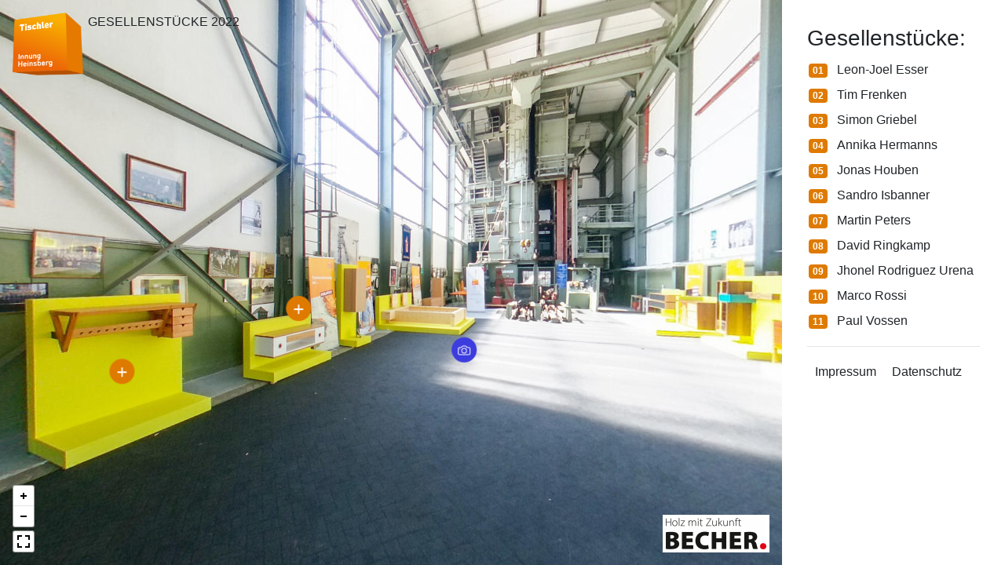

--- FILE ---
content_type: text/html
request_url: https://projects.sebastianfedrowitz.com/hs2022/
body_size: 3792
content:
<!DOCTYPE html><html lang="en"><head>
    <meta charset="utf-8">
    <meta name="viewport" content="width=device-width, initial-scale=1.0">
    <title>Gesellenstücke 2022 - Auswahl</title>
    <link rel="stylesheet" href="stylesheet.css">

    <!-- you don't need to keep this, but it's cool for stats! -->
    <meta name="generator" content="Nanoc 4.12.2">
    <script src="https://code.jquery.com/jquery-3.5.1.slim.min.js" integrity="sha384-DfXdz2htPH0lsSSs5nCTpuj/zy4C+OGpamoFVy38MVBnE+IbbVYUew+OrCXaRkfj" crossorigin="anonymous"></script>
    <script src="https://cdn.jsdelivr.net/npm/popper.js@1.16.0/dist/umd/popper.min.js" integrity="sha384-Q6E9RHvbIyZFJoft+2mJbHaEWldlvI9IOYy5n3zV9zzTtmI3UksdQRVvoxMfooAo" crossorigin="anonymous"></script>
    <script src="https://stackpath.bootstrapcdn.com/bootstrap/4.5.0/js/bootstrap.min.js" integrity="sha384-OgVRvuATP1z7JjHLkuOU7Xw704+h835Lr+6QL9UvYjZE3Ipu6Tp75j7Bh/kR0JKI" crossorigin="anonymous"></script>
    <script src="https://getinsights.io/js/insights.js"></script>
  </head>
  <body>
    <nav class="collapse nav-offcanvas" id="nav-offcanvas">
      <header class="h3">Gesellenstücke:</header>
      <ul>
	
	<li class="nav-item">
	  <span class="badge badge-primary">
	    01
	  </span>
	  <a href="exhibits/esserleonjoel/">Leon-Joel Esser</a>
	</li>
	
	<li class="nav-item">
	  <span class="badge badge-primary">
	    02
	  </span>
	  <a href="exhibits/frenkentim/">Tim Frenken</a>
	</li>
	
	<li class="nav-item">
	  <span class="badge badge-primary">
	    03
	  </span>
	  <a href="exhibits/griebelsimon/">Simon Griebel</a>
	</li>
	
	<li class="nav-item">
	  <span class="badge badge-primary">
	    04
	  </span>
	  <a href="exhibits/hermannsannika/">Annika Hermanns</a>
	</li>
	
	<li class="nav-item">
	  <span class="badge badge-primary">
	    05
	  </span>
	  <a href="exhibits/houbenjonas/">Jonas Houben</a>
	</li>
	
	<li class="nav-item">
	  <span class="badge badge-primary">
	    06
	  </span>
	  <a href="exhibits/sandroisbanner/">Sandro Isbanner</a>
	</li>
	
	<li class="nav-item">
	  <span class="badge badge-primary">
	    07
	  </span>
	  <a href="exhibits/petersmartin/">Martin Peters</a>
	</li>
	
	<li class="nav-item">
	  <span class="badge badge-primary">
	    08
	  </span>
	  <a href="exhibits/ringkampdavid/">David Ringkamp</a>
	</li>
	
	<li class="nav-item">
	  <span class="badge badge-primary">
	    09
	  </span>
	  <a href="exhibits/rodriguezurenajhonel/">Jhonel Rodriguez Urena</a>
	</li>
	
	<li class="nav-item">
	  <span class="badge badge-primary">
	    10
	  </span>
	  <a href="exhibits/rossimarco/">Marco Rossi</a>
	</li>
	
	<li class="nav-item">
	  <span class="badge badge-primary">
	    11
	  </span>
	  <a href="exhibits/vossenpaul/">Paul Vossen</a>
	</li>
	
      </ul>
      <hr>
      <div class="nav-item">
	<a href="impressum.html">Impressum</a>
	<a href="https://www.tischler-heinsberg.de/infos-fuer-tischler/branche-innung/datenschutz/">Datenschutz</a>
      </div>
    </nav>

    <main>
      <a class="logo" href="./">
	<img class="d-none d-sm-block" alt="Tischler Innung Heinsberg Logo" src="img/TSD_Innung_Heinsberg_RGB_alpha.png">
	<span>Gesellenstücke 2022</span>
      </a>
      <button class="navbar-toggler d-lg-none" type="button" onclick="document.body.classList.toggle('nav-open')" data-toggle="collapse" data-target="#nav-offcanvas" aria-expanded="false" aria-label="Toggle navigation"></button>

      <div class="panorama-wrapper">
  <div id="panorama"></div>
  <script src="pannellum.js"></script>
  
<div class="sponsor-carousel-wrapper">
  <div id="sponsorCarousel" class="carousel sponsors" data-ride="carousel">
    <div class="carousel-inner">
      
      <div class="carousel-item active" style="background: white; padding: .25em;">
	<img src="img/sponsors/BECHER_Logo.jpg">
      </div>
      
      <div class="carousel-item" style="background: white; padding: .25em;">
	<img src="img/sponsors/steinrück.png">
      </div>
      
      <div class="carousel-item" style="background: white; padding: .25em;">
	<img src="img/sponsors/HK Aachen.jpg">
      </div>
      
      <div class="carousel-item" style="background: white; padding: .25em;">
	<img src="img/sponsors/Logo Holz-Natur pur + Lowis 297x167mm 4K.jpg">
      </div>
      
      <div class="carousel-item" style="background: white; padding: .25em;">
	<img src="img/sponsors/Logo-Schroers.png">
      </div>
      
      <div class="carousel-item" style="background: white; padding: .25em;">
	<img src="img/sponsors/Logo SSW+www_Logo_1c_pos.jpg">
      </div>
      
      <div class="carousel-item" style="background: white; padding: .25em;">
	<img src="img/sponsors/LOGO Samstag.jpg">
      </div>
      
      <div class="carousel-item" style="background: white; padding: .25em;">
	<img src="img/sponsors/IKK-2021.svg">
      </div>
      
      <div class="carousel-item" style="background: white; padding: .25em;">
	<img src="img/sponsors/Kaul.png">
      </div>
      
      <div class="carousel-item" style="background: white; padding: .25em;">
	<img src="img/sponsors/VolksbankMGzweizeilig (002).png">
      </div>
      
      <div class="carousel-item" style="background: white; padding: .25em;">
	<img src="img/sponsors/holz_finis.jpg">
      </div>
      
      <div class="carousel-item" style="background: white; padding: .25em;">
	<img src="img/sponsors/KSK Heinsberg.jpg">
      </div>
      
      <div class="carousel-item" style="background: white; padding: .25em;">
	<img src="img/sponsors/WRT_Linie_CMYK_pos.jpg">
      </div>
      
      <div class="carousel-item" style="background: white; padding: .25em;">
	<img src="img/sponsors/Wicht.svg">
      </div>
      
      <div class="carousel-item" style="background: white; padding: .25em;">
	<img src="img/sponsors/Bock.svg">
      </div>
      
    </div>
  </div>
</div>

<script>
  pannellum.viewer('panorama', {
      "default": {
	  "firstScene": "main",
	  "type": "equirectangular",
	  "sceneFadeDuration": 1000,
	  "compass": false
      },

      "scenes": {
	  
	  
	  
	  "main": {
	      "autoLoad": true,
	      "panorama": "img/main.jpg",
	      "autoRotate": -2,
		  "pitch": -1.5,
		  "yaw": 154,
	      "hotSpots": [
		  
		  
		  {
		      "text": "Kameraposition wechseln",
		      "pitch": -12.8,
		      "yaw": 170.2,
		      "type": "scene",
		      "sceneId": "a",
		      "cssClass": "pnlm-camera umami--click--camera-position",
		      "attributes": {"target": "_self"}
		  },
		  
		  
		  
		  
		  
		  
		  
		  
		  
		  
		  
		  
		  
		  {
		      "text": "Kameraposition wechseln",
		      "pitch": -10.8,
		      "yaw": 225,
		      "type": "scene",
		      "sceneId": "g",
		      "cssClass": "pnlm-camera umami--click--camera-position",
		      "attributes": {"target": "_self"}
		  },
		  
		  
		      
                  
		  
                  
		  
                  
		  
                  
		  
                  
		  {
		      "text": "Jonas Houben",
		      "pitch": -5.8,
		      "yaw": 141.8,
		      "type": "URL",
		      "sceneId": "/exhibits/houbenjonas/index.md",
		      "URL": "exhibits/houbenjonas/",
		      "cssClass": "pnlm-exhibit umami--click--hotspot",
		      "attributes": {"target": "_self"}
		  },
		  
		  
                  
		  
                  
		  
                  
		  {
		      "text": "Jhonel Rodriguez Urena",
		      "pitch": -10,
		      "yaw": 247,
		      "type": "URL",
		      "sceneId": "/exhibits/rodriguezurenajhonel/index.md",
		      "URL": "exhibits/rodriguezurenajhonel/",
		      "cssClass": "pnlm-exhibit umami--click--hotspot",
		      "attributes": {"target": "_self"}
		  },
		  
		  
                  
		  
                  
		  
                  
		  {
		      "text": "Paul Vossen",
		      "pitch": -13,
		      "yaw": 118,
		      "type": "URL",
		      "sceneId": "/exhibits/vossenpaul/index.md",
		      "URL": "exhibits/vossenpaul/",
		      "cssClass": "pnlm-exhibit umami--click--hotspot",
		      "attributes": {"target": "_self"}
		  },
		  
		  
	      ]
	  },
	  
	  
	  
	  "a": {
	      "autoLoad": false,
	      "panorama": "img/a.jpg",
	      "autoRotate": 0,
		  "pitch": -2,
		  "yaw": 50.6,
	      "hotSpots": [
		  
		  
		  {
		      "text": "Kameraposition wechseln",
		      "pitch": -8.7,
		      "yaw": -108.3,
		      "type": "scene",
		      "sceneId": "main",
		      "cssClass": "pnlm-camera umami--click--camera-position",
		      "attributes": {"target": "_self"}
		  },
		  
		  
		  
		  {
		      "text": "Kameraposition wechseln",
		      "pitch": -5.9,
		      "yaw": 95.7,
		      "type": "scene",
		      "sceneId": "b",
		      "cssClass": "pnlm-camera umami--click--camera-position",
		      "attributes": {"target": "_self"}
		  },
		  
		  
		  
		  
		  
		  
		  
		  
		  
		  
		  
		  
		      
                  
		  
                  
		  {
		      "text": "Tim Frenken",
		      "pitch": -9,
		      "yaw": 173,
		      "type": "URL",
		      "sceneId": "/exhibits/frenkentim/index.md",
		      "URL": "exhibits/frenkentim/",
		      "cssClass": "pnlm-exhibit umami--click--hotspot",
		      "attributes": {"target": "_self"}
		  },
		  
		  
                  
		  {
		      "text": "Simon Griebel",
		      "pitch": -5.4,
		      "yaw": 43,
		      "type": "URL",
		      "sceneId": "/exhibits/griebelsimon/index.md",
		      "URL": "exhibits/griebelsimon/",
		      "cssClass": "pnlm-exhibit umami--click--hotspot",
		      "attributes": {"target": "_self"}
		  },
		  
		  
                  
		  
                  
		  {
		      "text": "Jonas Houben",
		      "pitch": -16,
		      "yaw": 1.5,
		      "type": "URL",
		      "sceneId": "/exhibits/houbenjonas/index.md",
		      "URL": "exhibits/houbenjonas/",
		      "cssClass": "pnlm-exhibit umami--click--hotspot",
		      "attributes": {"target": "_self"}
		  },
		  
		  
                  
		  
                  
		  
                  
		  {
		      "text": "Jhonel Rodriguez Urena",
		      "pitch": -8.8,
		      "yaw": 198,
		      "type": "URL",
		      "sceneId": "/exhibits/rodriguezurenajhonel/index.md",
		      "URL": "exhibits/rodriguezurenajhonel/",
		      "cssClass": "pnlm-exhibit umami--click--hotspot",
		      "attributes": {"target": "_self"}
		  },
		  
		  
                  
		  {
		      "text": "Marco Rossi",
		      "pitch": -10,
		      "yaw": 151,
		      "type": "URL",
		      "sceneId": "/exhibits/rossimarco/index.md",
		      "URL": "exhibits/rossimarco/",
		      "cssClass": "pnlm-exhibit umami--click--hotspot",
		      "attributes": {"target": "_self"}
		  },
		  
		  
                  
		  
                  
		  {
		      "text": "Paul Vossen",
		      "pitch": -17.4,
		      "yaw": -46,
		      "type": "URL",
		      "sceneId": "/exhibits/vossenpaul/index.md",
		      "URL": "exhibits/vossenpaul/",
		      "cssClass": "pnlm-exhibit umami--click--hotspot",
		      "attributes": {"target": "_self"}
		  },
		  
		  
	      ]
	  },
	  
	  
	  
	  "b": {
	      "autoLoad": false,
	      "panorama": "img/b.jpg",
	      "autoRotate": 0,
		  "pitch": -2,
		  "yaw": 50.6,
	      "hotSpots": [
		  
		  
		  
		  
		  {
		      "text": "Kameraposition wechseln",
		      "pitch": -9.7,
		      "yaw": -88.6,
		      "type": "scene",
		      "sceneId": "a",
		      "cssClass": "pnlm-camera umami--click--camera-position",
		      "attributes": {"target": "_self"}
		  },
		  
		  
		  
		  {
		      "text": "Kameraposition wechseln",
		      "pitch": -16,
		      "yaw": 117,
		      "type": "scene",
		      "sceneId": "c",
		      "cssClass": "pnlm-camera umami--click--camera-position",
		      "attributes": {"target": "_self"}
		  },
		  
		  
		  
		  
		  
		  
		  
		  
		  
		  
		      
                  
		  {
		      "text": "Leon-Joel Esser",
		      "pitch": -7,
		      "yaw": 135,
		      "type": "URL",
		      "sceneId": "/exhibits/esserleonjoel/index.md",
		      "URL": "exhibits/esserleonjoel/",
		      "cssClass": "pnlm-exhibit umami--click--hotspot",
		      "attributes": {"target": "_self"}
		  },
		  
		  
                  
		  {
		      "text": "Tim Frenken",
		      "pitch": -7,
		      "yaw": 221,
		      "type": "URL",
		      "sceneId": "/exhibits/frenkentim/index.md",
		      "URL": "exhibits/frenkentim/",
		      "cssClass": "pnlm-exhibit umami--click--hotspot",
		      "attributes": {"target": "_self"}
		  },
		  
		  
                  
		  {
		      "text": "Simon Griebel",
		      "pitch": -5.4,
		      "yaw": -45,
		      "type": "URL",
		      "sceneId": "/exhibits/griebelsimon/index.md",
		      "URL": "exhibits/griebelsimon/",
		      "cssClass": "pnlm-exhibit umami--click--hotspot",
		      "attributes": {"target": "_self"}
		  },
		  
		  
                  
		  {
		      "text": "Annika Hermanns",
		      "pitch": -11.6,
		      "yaw": 157,
		      "type": "URL",
		      "sceneId": "/exhibits/hermannsannika/index.md",
		      "URL": "exhibits/hermannsannika/",
		      "cssClass": "pnlm-exhibit umami--click--hotspot",
		      "attributes": {"target": "_self"}
		  },
		  
		  
                  
		  
                  
		  {
		      "text": "Martin Peters",
		      "pitch": -9.4,
		      "yaw": 186,
		      "type": "URL",
		      "sceneId": "/exhibits/petersmartin/index.md",
		      "URL": "exhibits/petersmartin/",
		      "cssClass": "pnlm-exhibit umami--click--hotspot",
		      "attributes": {"target": "_self"}
		  },
		  
		  
                  
		  {
		      "text": "David Ringkamp",
		      "pitch": -28,
		      "yaw": 18,
		      "type": "URL",
		      "sceneId": "/exhibits/ringkampdavid/index.md",
		      "URL": "exhibits/ringkampdavid/",
		      "cssClass": "pnlm-exhibit umami--click--hotspot",
		      "attributes": {"target": "_self"}
		  },
		  
		  
                  
		  
                  
		  {
		      "text": "Marco Rossi",
		      "pitch": -10.6,
		      "yaw": 209,
		      "type": "URL",
		      "sceneId": "/exhibits/rossimarco/index.md",
		      "URL": "exhibits/rossimarco/",
		      "cssClass": "pnlm-exhibit umami--click--hotspot",
		      "attributes": {"target": "_self"}
		  },
		  
		  
                  
		  {
		      "text": "Sandro Isbanner",
		      "pitch": -5.1,
		      "yaw": 53,
		      "type": "URL",
		      "sceneId": "/exhibits/sandroisbanner/index.md",
		      "URL": "exhibits/sandroisbanner/",
		      "cssClass": "pnlm-exhibit umami--click--hotspot",
		      "attributes": {"target": "_self"}
		  },
		  
		  
                  
		  
	      ]
	  },
	  
	  
	  
	  "c": {
	      "autoLoad": false,
	      "panorama": "img/c.jpg",
	      "autoRotate": 0,
		  "pitch": -1,
		  "yaw": -91.6,
	      "hotSpots": [
		  
		  
		  
		  
		  
		  
		  {
		      "text": "Kameraposition wechseln",
		      "pitch": -14,
		      "yaw": -259,
		      "type": "scene",
		      "sceneId": "b",
		      "cssClass": "pnlm-camera umami--click--camera-position",
		      "attributes": {"target": "_self"}
		  },
		  
		  
		  
		  {
		      "text": "Kameraposition wechseln",
		      "pitch": -8.6,
		      "yaw": -44.3,
		      "type": "scene",
		      "sceneId": "d",
		      "cssClass": "pnlm-camera umami--click--camera-position",
		      "attributes": {"target": "_self"}
		  },
		  
		  
		  
		  
		  
		  
		  
		  
		      
                  
		  {
		      "text": "Leon-Joel Esser",
		      "pitch": -11,
		      "yaw": -30,
		      "type": "URL",
		      "sceneId": "/exhibits/esserleonjoel/index.md",
		      "URL": "exhibits/esserleonjoel/",
		      "cssClass": "pnlm-exhibit umami--click--hotspot",
		      "attributes": {"target": "_self"}
		  },
		  
		  
                  
		  
                  
		  
                  
		  {
		      "text": "Annika Hermanns",
		      "pitch": -15,
		      "yaw": 12.8,
		      "type": "URL",
		      "sceneId": "/exhibits/hermannsannika/index.md",
		      "URL": "exhibits/hermannsannika/",
		      "cssClass": "pnlm-exhibit umami--click--hotspot",
		      "attributes": {"target": "_self"}
		  },
		  
		  
                  
		  
                  
		  {
		      "text": "Martin Peters",
		      "pitch": -8,
		      "yaw": 41.5,
		      "type": "URL",
		      "sceneId": "/exhibits/petersmartin/index.md",
		      "URL": "exhibits/petersmartin/",
		      "cssClass": "pnlm-exhibit umami--click--hotspot",
		      "attributes": {"target": "_self"}
		  },
		  
		  
                  
		  {
		      "text": "David Ringkamp",
		      "pitch": -15,
		      "yaw": -217,
		      "type": "URL",
		      "sceneId": "/exhibits/ringkampdavid/index.md",
		      "URL": "exhibits/ringkampdavid/",
		      "cssClass": "pnlm-exhibit umami--click--hotspot",
		      "attributes": {"target": "_self"}
		  },
		  
		  
                  
		  
                  
		  
                  
		  {
		      "text": "Sandro Isbanner",
		      "pitch": -6.7,
		      "yaw": -167,
		      "type": "URL",
		      "sceneId": "/exhibits/sandroisbanner/index.md",
		      "URL": "exhibits/sandroisbanner/",
		      "cssClass": "pnlm-exhibit umami--click--hotspot",
		      "attributes": {"target": "_self"}
		  },
		  
		  
                  
		  
	      ]
	  },
	  
	  
	  
	  "d": {
	      "autoLoad": false,
	      "panorama": "img/d.jpg",
	      "autoRotate": 0,
		  "pitch": -4,
		  "yaw": 22.78,
	      "hotSpots": [
		  
		  
		  
		  
		  
		  
		  
		  
		  {
		      "text": "Kameraposition wechseln",
		      "pitch": -13,
		      "yaw": 131.73,
		      "type": "scene",
		      "sceneId": "c",
		      "cssClass": "pnlm-camera umami--click--camera-position",
		      "attributes": {"target": "_self"}
		  },
		  
		  
		  
		  {
		      "text": "Kameraposition wechseln",
		      "pitch": -8,
		      "yaw": 90.6,
		      "type": "scene",
		      "sceneId": "e",
		      "cssClass": "pnlm-camera umami--click--camera-position",
		      "attributes": {"target": "_self"}
		  },
		  
		  
		  
		  
		  
		  
		      
                  
		  {
		      "text": "Leon-Joel Esser",
		      "pitch": -11.4,
		      "yaw": -4,
		      "type": "URL",
		      "sceneId": "/exhibits/esserleonjoel/index.md",
		      "URL": "exhibits/esserleonjoel/",
		      "cssClass": "pnlm-exhibit umami--click--hotspot",
		      "attributes": {"target": "_self"}
		  },
		  
		  
                  
		  
                  
		  
                  
		  {
		      "text": "Annika Hermanns",
		      "pitch": -16.8,
		      "yaw": 58,
		      "type": "URL",
		      "sceneId": "/exhibits/hermannsannika/index.md",
		      "URL": "exhibits/hermannsannika/",
		      "cssClass": "pnlm-exhibit umami--click--hotspot",
		      "attributes": {"target": "_self"}
		  },
		  
		  
                  
		  
                  
		  
                  
		  
                  
		  
                  
		  
                  
		  {
		      "text": "Sandro Isbanner",
		      "pitch": -5.5,
		      "yaw": -188,
		      "type": "URL",
		      "sceneId": "/exhibits/sandroisbanner/index.md",
		      "URL": "exhibits/sandroisbanner/",
		      "cssClass": "pnlm-exhibit umami--click--hotspot",
		      "attributes": {"target": "_self"}
		  },
		  
		  
                  
		  
	      ]
	  },
	  
	  
	  
	  "e": {
	      "autoLoad": false,
	      "panorama": "img/e.jpg",
	      "autoRotate": 0,
		  "pitch": -1.2,
		  "yaw": -1.5,
	      "hotSpots": [
		  
		  
		  
		  
		  
		  
		  
		  
		  
		  
		  {
		      "text": "Kameraposition wechseln",
		      "pitch": -5.5,
		      "yaw": -80.3,
		      "type": "scene",
		      "sceneId": "d",
		      "cssClass": "pnlm-camera umami--click--camera-position",
		      "attributes": {"target": "_self"}
		  },
		  
		  
		  
		  {
		      "text": "Kameraposition wechseln",
		      "pitch": -15,
		      "yaw": 89,
		      "type": "scene",
		      "sceneId": "f",
		      "cssClass": "pnlm-camera umami--click--camera-position",
		      "attributes": {"target": "_self"}
		  },
		  
		  
		  
		  
		      
                  
		  {
		      "text": "Leon-Joel Esser",
		      "pitch": -8,
		      "yaw": -68,
		      "type": "URL",
		      "sceneId": "/exhibits/esserleonjoel/index.md",
		      "URL": "exhibits/esserleonjoel/",
		      "cssClass": "pnlm-exhibit umami--click--hotspot",
		      "attributes": {"target": "_self"}
		  },
		  
		  
                  
		  {
		      "text": "Tim Frenken",
		      "pitch": -10,
		      "yaw": 56,
		      "type": "URL",
		      "sceneId": "/exhibits/frenkentim/index.md",
		      "URL": "exhibits/frenkentim/",
		      "cssClass": "pnlm-exhibit umami--click--hotspot",
		      "attributes": {"target": "_self"}
		  },
		  
		  
                  
		  
                  
		  {
		      "text": "Annika Hermanns",
		      "pitch": -17.8,
		      "yaw": -49,
		      "type": "URL",
		      "sceneId": "/exhibits/hermannsannika/index.md",
		      "URL": "exhibits/hermannsannika/",
		      "cssClass": "pnlm-exhibit umami--click--hotspot",
		      "attributes": {"target": "_self"}
		  },
		  
		  
                  
		  
                  
		  {
		      "text": "Martin Peters",
		      "pitch": -18.5,
		      "yaw": 3.56,
		      "type": "URL",
		      "sceneId": "/exhibits/petersmartin/index.md",
		      "URL": "exhibits/petersmartin/",
		      "cssClass": "pnlm-exhibit umami--click--hotspot",
		      "attributes": {"target": "_self"}
		  },
		  
		  
                  
		  {
		      "text": "David Ringkamp",
		      "pitch": -13.5,
		      "yaw": 190,
		      "type": "URL",
		      "sceneId": "/exhibits/ringkampdavid/index.md",
		      "URL": "exhibits/ringkampdavid/",
		      "cssClass": "pnlm-exhibit umami--click--hotspot",
		      "attributes": {"target": "_self"}
		  },
		  
		  
                  
		  
                  
		  {
		      "text": "Marco Rossi",
		      "pitch": -18,
		      "yaw": 48,
		      "type": "URL",
		      "sceneId": "/exhibits/rossimarco/index.md",
		      "URL": "exhibits/rossimarco/",
		      "cssClass": "pnlm-exhibit umami--click--hotspot",
		      "attributes": {"target": "_self"}
		  },
		  
		  
                  
		  {
		      "text": "Sandro Isbanner",
		      "pitch": -4.2,
		      "yaw": 216.7,
		      "type": "URL",
		      "sceneId": "/exhibits/sandroisbanner/index.md",
		      "URL": "exhibits/sandroisbanner/",
		      "cssClass": "pnlm-exhibit umami--click--hotspot",
		      "attributes": {"target": "_self"}
		  },
		  
		  
                  
		  
	      ]
	  },
	  
	  
	  
	  "f": {
	      "autoLoad": false,
	      "panorama": "img/f.jpg",
	      "autoRotate": 0,
		  "pitch": -1.2,
		  "yaw": -1.5,
	      "hotSpots": [
		  
		  
		  
		  
		  
		  
		  
		  
		  
		  
		  
		  
		  {
		      "text": "Kameraposition wechseln",
		      "pitch": -5.5,
		      "yaw": -80.3,
		      "type": "scene",
		      "sceneId": "e",
		      "cssClass": "pnlm-camera umami--click--camera-position",
		      "attributes": {"target": "_self"}
		  },
		  
		  
		  
		  {
		      "text": "Kameraposition wechseln",
		      "pitch": -15,
		      "yaw": 89,
		      "type": "scene",
		      "sceneId": "g",
		      "cssClass": "pnlm-camera umami--click--camera-position",
		      "attributes": {"target": "_self"}
		  },
		  
		  
		      
                  
		  
                  
		  {
		      "text": "Tim Frenken",
		      "pitch": -15,
		      "yaw": 24,
		      "type": "URL",
		      "sceneId": "/exhibits/frenkentim/index.md",
		      "URL": "exhibits/frenkentim/",
		      "cssClass": "pnlm-exhibit umami--click--hotspot",
		      "attributes": {"target": "_self"}
		  },
		  
		  
                  
		  {
		      "text": "Simon Griebel",
		      "pitch": -2.4,
		      "yaw": -163,
		      "type": "URL",
		      "sceneId": "/exhibits/griebelsimon/index.md",
		      "URL": "exhibits/griebelsimon/",
		      "cssClass": "pnlm-exhibit umami--click--hotspot",
		      "attributes": {"target": "_self"}
		  },
		  
		  
                  
		  
                  
		  {
		      "text": "Jonas Houben",
		      "pitch": -5,
		      "yaw": 175,
		      "type": "URL",
		      "sceneId": "/exhibits/houbenjonas/index.md",
		      "URL": "exhibits/houbenjonas/",
		      "cssClass": "pnlm-exhibit umami--click--hotspot",
		      "attributes": {"target": "_self"}
		  },
		  
		  
                  
		  {
		      "text": "Martin Peters",
		      "pitch": -6.9,
		      "yaw": -51.7,
		      "type": "URL",
		      "sceneId": "/exhibits/petersmartin/index.md",
		      "URL": "exhibits/petersmartin/",
		      "cssClass": "pnlm-exhibit umami--click--hotspot",
		      "attributes": {"target": "_self"}
		  },
		  
		  
                  
		  
                  
		  {
		      "text": "Jhonel Rodriguez Urena",
		      "pitch": -11,
		      "yaw": 58,
		      "type": "URL",
		      "sceneId": "/exhibits/rodriguezurenajhonel/index.md",
		      "URL": "exhibits/rodriguezurenajhonel/",
		      "cssClass": "pnlm-exhibit umami--click--hotspot",
		      "attributes": {"target": "_self"}
		  },
		  
		  
                  
		  {
		      "text": "Marco Rossi",
		      "pitch": -20,
		      "yaw": -30.5,
		      "type": "URL",
		      "sceneId": "/exhibits/rossimarco/index.md",
		      "URL": "exhibits/rossimarco/",
		      "cssClass": "pnlm-exhibit umami--click--hotspot",
		      "attributes": {"target": "_self"}
		  },
		  
		  
                  
		  
                  
		  
	      ]
	  },
	  
	  
	  
	  "g": {
	      "autoLoad": false,
	      "panorama": "img/g.jpg",
	      "autoRotate": 0,
		  "pitch": -1.2,
		  "yaw": -1.5,
	      "hotSpots": [
		  
		  
		  {
		      "text": "Kameraposition wechseln",
		      "pitch": -11,
		      "yaw": 117.7,
		      "type": "scene",
		      "sceneId": "main",
		      "cssClass": "pnlm-camera umami--click--camera-position",
		      "attributes": {"target": "_self"}
		  },
		  
		  
		  
		  
		  
		  
		  
		  
		  
		  
		  
		  
		  
		  {
		      "text": "Kameraposition wechseln",
		      "pitch": -10,
		      "yaw": -91,
		      "type": "scene",
		      "sceneId": "f",
		      "cssClass": "pnlm-camera umami--click--camera-position",
		      "attributes": {"target": "_self"}
		  },
		  
		  
		      
                  
		  
                  
		  {
		      "text": "Tim Frenken",
		      "pitch": -12.7,
		      "yaw": -49,
		      "type": "URL",
		      "sceneId": "/exhibits/frenkentim/index.md",
		      "URL": "exhibits/frenkentim/",
		      "cssClass": "pnlm-exhibit umami--click--hotspot",
		      "attributes": {"target": "_self"}
		  },
		  
		  
                  
		  
                  
		  
                  
		  {
		      "text": "Jonas Houben",
		      "pitch": -4.3,
		      "yaw": 196,
		      "type": "URL",
		      "sceneId": "/exhibits/houbenjonas/index.md",
		      "URL": "exhibits/houbenjonas/",
		      "cssClass": "pnlm-exhibit umami--click--hotspot",
		      "attributes": {"target": "_self"}
		  },
		  
		  
                  
		  
                  
		  
                  
		  {
		      "text": "Jhonel Rodriguez Urena",
		      "pitch": -10.9,
		      "yaw": 10.75,
		      "type": "URL",
		      "sceneId": "/exhibits/rodriguezurenajhonel/index.md",
		      "URL": "exhibits/rodriguezurenajhonel/",
		      "cssClass": "pnlm-exhibit umami--click--hotspot",
		      "attributes": {"target": "_self"}
		  },
		  
		  
                  
		  {
		      "text": "Marco Rossi",
		      "pitch": -9.8,
		      "yaw": -72,
		      "type": "URL",
		      "sceneId": "/exhibits/rossimarco/index.md",
		      "URL": "exhibits/rossimarco/",
		      "cssClass": "pnlm-exhibit umami--click--hotspot",
		      "attributes": {"target": "_self"}
		  },
		  
		  
                  
		  
                  
		  {
		      "text": "Paul Vossen",
		      "pitch": -8,
		      "yaw": -185,
		      "type": "URL",
		      "sceneId": "/exhibits/vossenpaul/index.md",
		      "URL": "exhibits/vossenpaul/",
		      "cssClass": "pnlm-exhibit umami--click--hotspot",
		      "attributes": {"target": "_self"}
		  },
		  
		  
	      ]
	  },
	  
	  
      }
  });
</script>

</div>



    </main>
    <script>
      insights.init("LP2BK49BzyzTn8FM");
      insights.trackPages();
    </script>
  

</body></html>

--- FILE ---
content_type: image/svg+xml
request_url: https://projects.sebastianfedrowitz.com/hs2022/img/sponsors/Bock.svg
body_size: 29109
content:
<?xml version="1.0" encoding="UTF-8" standalone="no"?>
<svg
   xmlns:dc="http://purl.org/dc/elements/1.1/"
   xmlns:cc="http://creativecommons.org/ns#"
   xmlns:rdf="http://www.w3.org/1999/02/22-rdf-syntax-ns#"
   xmlns:svg="http://www.w3.org/2000/svg"
   xmlns="http://www.w3.org/2000/svg"
   viewBox="0 0 1121.3333 793.33331"
   height="793.33331"
   width="1121.3333"
   xml:space="preserve"
   id="svg2"
   version="1.1"><metadata
     id="metadata8"><rdf:RDF><cc:Work
         rdf:about=""><dc:format>image/svg+xml</dc:format><dc:type
           rdf:resource="http://purl.org/dc/dcmitype/StillImage" /></cc:Work></rdf:RDF></metadata><defs
     id="defs6" /><g
     transform="matrix(1.3333333,0,0,-1.3333333,0,793.33333)"
     id="g10"><g
       transform="translate(-1692,-1584)"
       id="g12"><path
         id="path14"
         style="fill:none;stroke:#000000;stroke-width:0.3585;stroke-linecap:butt;stroke-linejoin:miter;stroke-miterlimit:3.86360002;stroke-dasharray:none;stroke-opacity:1"
         d="m 2005.4146,1927.4777 h 512.7526" /><path
         id="path16"
         style="fill:#000000;fill-opacity:1;fill-rule:evenodd;stroke:none"
         d="m 2039.2858,1918.7716 h -2.8769 v -8.5414 h -8.1552 v 8.5414 h -2.8768 v -19.7818 h 2.8768 v 8.6005 h 8.1552 v -8.6005 h 2.8769 z" /><path
         id="path18"
         style="fill:#000000;fill-opacity:1;fill-rule:evenodd;stroke:none"
         d="m 2062.6916,1913.8189 h -2.5505 v -2.1363 c -0.9793,1.5123 -3.1433,2.5217 -5.398,2.5217 -4.4187,0 -7.7408,-3.3517 -7.7408,-7.8597 0,-4.3893 3.2623,-7.7403 7.5628,-7.7403 1.4837,0 2.8467,0.3551 3.9744,1.0669 0.7405,0.4454 1.0366,0.7719 1.6016,1.6321 v -2.3135 h 2.5505 z m -7.8606,-12.6944 c -2.7869,0 -5.0715,2.3726 -5.0715,5.2503 0,2.9646 2.2544,5.3078 5.0715,5.3078 2.8472,0 5.1018,-2.3726 5.1018,-5.338 0,-2.877 -2.2822,-5.2201 -5.1018,-5.2201 z" /><path
         id="path20"
         style="fill:#000000;fill-opacity:1;fill-rule:evenodd;stroke:none"
         d="m 2084.1857,1908.0946 c 0,3.6478 -2.4904,6.1097 -6.1687,6.1097 -1.8986,0 -3.4101,-0.6527 -4.3891,-1.9584 v 1.573 h -2.5811 v -14.8291 h 2.8196 v 8.0665 c 0,2.877 1.4238,4.6263 3.8242,4.6263 1.3352,0 2.4922,-0.5627 3.0852,-1.5115 0.4446,-0.6831 0.6226,-1.6615 0.6226,-3.1148 v -8.0665 h 2.7873 z" /><path
         id="path22"
         style="fill:#000000;fill-opacity:1;fill-rule:evenodd;stroke:none"
         d="m 2107.1347,1918.7716 h -2.7588 v -6.9111 c -1.0669,1.3647 -3.2917,2.3438 -5.3962,2.3438 -4.1218,0 -7.3858,-3.4108 -7.3858,-7.7113 0,-4.5082 3.2918,-7.8887 7.6524,-7.8887 2.2544,0 3.9446,0.7702 5.3076,2.4906 v -2.1051 h 2.5808 z m -7.74,-17.6471 c -2.8171,0 -5.042,2.3431 -5.042,5.3094 0,2.995 2.1643,5.2487 5.0118,5.2487 2.9375,0 5.1894,-2.2234 5.1894,-5.0708 0,-3.1147 -2.2519,-5.4873 -5.1592,-5.4873 z" /><path
         id="path24"
         style="fill:#000000;fill-opacity:1;fill-rule:evenodd;stroke:none"
         d="m 2131.5297,1913.8189 -3.291,-9.6395 -3.0862,9.6395 h -1.8379 l -3.0852,-9.6395 -3.3212,9.6395 h -2.9656 l 5.5158,-14.8291 h 1.5435 l 3.2322,9.9643 3.2336,-9.9643 h 1.542 l 5.4856,14.8291 z" /><path
         id="path26"
         style="fill:#000000;fill-opacity:1;fill-rule:evenodd;stroke:none"
         d="m 2151.8002,1903.6456 c -0.9487,-1.6312 -2.4323,-2.5211 -4.1823,-2.5211 -2.4007,0 -4.2991,1.6016 -4.8938,4.0637 h 12.25 c 0.06,0.6223 0.088,1.0973 0.088,1.4236 0,4.2408 -3.3799,7.7107 -7.5025,7.7107 -4.2407,0 -7.622,-3.529 -7.622,-7.8886 0,-4.3006 3.4091,-7.8296 7.5622,-7.8296 3.2034,0 5.9622,1.9568 7.0881,5.0413 h -2.7876 z m -7.9189,6.5255 c 0.8892,1.0079 2.2849,1.6001 3.6487,1.6001 2.4907,0 4.6567,-1.9871 4.7746,-4.4475 h -9.5805 c 0.2085,1.4524 0.447,2.0461 1.1572,2.8474 z" /><path
         id="path28"
         style="fill:#000000;fill-opacity:1;fill-rule:evenodd;stroke:none"
         d="m 2165.3371,1907.0867 c 0,2.7868 1.1274,4.0621 3.6487,4.2702 v 2.8474 c -1.7503,-0.06 -2.8779,-0.5641 -3.8267,-1.7213 v 1.3359 h -2.5786 v -14.8291 h 2.7566 z" /><path
         id="path30"
         style="fill:#000000;fill-opacity:1;fill-rule:evenodd;stroke:none"
         d="m 2178.6564,1906.6708 v 12.1008 h -2.7597 v -19.7818 h 2.7597 v 7.681 l 5.99,-7.681 h 3.47 l -6.1985,7.8295 5.3677,6.9996 h -3.292 z" /><path
         id="path32"
         style="fill:#000000;fill-opacity:1;fill-rule:evenodd;stroke:none"
         d="m 2224.9753,1904.7133 c 0,-3.6478 2.4609,-6.109 6.1687,-6.109 1.8984,0 3.5298,0.7111 4.3589,1.9568 v -1.5713 h 2.5808 v 14.8291 h -2.7866 v -8.0674 c 0,-2.8769 -1.4541,-4.627 -3.857,-4.627 -1.3049,0 -2.4604,0.5643 -3.0827,1.513 -0.4168,0.6815 -0.625,1.6608 -0.625,3.114 v 8.0674 h -2.7571 z" /><path
         id="path34"
         style="fill:#000000;fill-opacity:1;fill-rule:evenodd;stroke:none"
         d="m 2259.2629,1908.0946 c 0,3.6478 -2.4922,6.1097 -6.1687,6.1097 -1.8977,0 -3.4116,-0.6527 -4.3909,-1.9584 v 1.573 h -2.5783 v -14.8291 h 2.8168 v 8.0665 c 0,2.877 1.4239,4.6263 3.826,4.6263 1.3335,0 2.4907,-0.5627 3.0835,-1.5115 0.4445,-0.6831 0.6225,-1.6615 0.6225,-3.1148 v -8.0665 h 2.7891 z" /><path
         id="path36"
         style="fill:#000000;fill-opacity:1;fill-rule:evenodd;stroke:none"
         d="m 2281.9143,1918.7716 h -2.7588 v -6.9111 c -1.0679,1.3647 -3.292,2.3438 -5.398,2.3438 -4.1228,0 -7.3843,-3.4108 -7.3843,-7.7113 0,-4.5082 3.2911,-7.8887 7.6502,-7.8887 2.2544,0 3.9463,0.7702 5.31,2.4906 v -2.1051 h 2.5809 z m -7.741,-17.6471 c -2.8186,0 -5.0427,2.3431 -5.0427,5.3094 0,2.995 2.1657,5.2487 5.0131,5.2487 2.9351,0 5.1897,-2.2234 5.1897,-5.0708 0,-3.1147 -2.2546,-5.4873 -5.1601,-5.4873 z" /><path
         id="path38"
         style="fill:#000000;fill-opacity:1;fill-rule:evenodd;stroke:none"
         d="m 2318.0161,1918.7716 h -2.877 v -19.7818 h 2.877 z" /><path
         id="path40"
         style="fill:#000000;fill-opacity:1;fill-rule:evenodd;stroke:none"
         d="m 2340.269,1908.0946 c 0,3.6478 -2.4907,6.1097 -6.1672,6.1097 -1.8977,0 -3.4117,-0.6527 -4.3909,-1.9584 v 1.573 h -2.5784 v -14.8291 h 2.8172 v 8.0665 c 0,2.877 1.4235,4.6263 3.8256,4.6263 1.3335,0 2.4908,-0.5627 3.0838,-1.5115 0.4443,-0.6831 0.6223,-1.6615 0.6223,-3.1148 v -8.0665 h 2.7876 z" /><path
         id="path42"
         style="fill:#000000;fill-opacity:1;fill-rule:evenodd;stroke:none"
         d="m 2353.2832,1914.2043 c -2.699,0 -4.6853,-1.9584 -4.6853,-4.5974 0,-0.949 0.2961,-1.7207 0.9489,-2.4315 0.6529,-0.7415 1.4239,-1.1877 3.2337,-1.7798 2.0168,-0.6527 2.6089,-1.1867 2.6089,-2.3429 0,-1.127 -0.9185,-1.9282 -2.2242,-1.9282 -1.4541,0 -2.3127,0.9489 -2.4309,2.6989 h -2.789 c 0.06,-3.1729 2.0461,-5.2191 5.0715,-5.2191 2.8171,0 5.1313,2.1348 5.1313,4.7451 0,1.0384 -0.3559,2.0462 -1.039,2.877 -0.7405,0.8603 -1.6895,1.4237 -3.4092,1.9568 -1.8682,0.5338 -2.3152,0.9193 -2.3152,1.8985 0,0.9185 0.7735,1.6009 1.8403,1.6009 1.0374,0 1.66,-0.5929 1.8379,-1.8091 h 2.7588 c -0.06,2.5505 -1.928,4.3308 -4.5385,4.3308 z" /><path
         id="path44"
         style="fill:#000000;fill-opacity:1;fill-rule:evenodd;stroke:none"
         d="m 2369.0703,1894.0372 v 7.0873 c 0.9792,-1.5713 2.9975,-2.5506 5.28,-2.5506 4.2112,0 7.4744,3.3214 7.4744,7.6222 0,4.5672 -3.3216,8.0082 -7.6524,8.0082 -2.2546,0 -4.0925,-0.92 -5.2783,-2.6702 v 2.2848 h -2.5808 v -19.7817 z m 4.9838,7.0873 c -2.8171,0 -5.0412,2.3431 -5.0412,5.3094 0,2.9055 2.2241,5.2487 4.9534,5.2487 2.7868,0 5.0996,-2.4021 5.0996,-5.3078 0,-2.9367 -2.1946,-5.2503 -5.0118,-5.2503 z" /><path
         id="path46"
         style="fill:#000000;fill-opacity:1;fill-rule:evenodd;stroke:none"
         d="m 2389.9477,1913.8189 v -14.8291 h 2.7588 v 14.8291 z m 0,4.9527 v -3.2632 h 2.7588 v 3.2632 z" /><path
         id="path48"
         style="fill:#000000;fill-opacity:1;fill-rule:evenodd;stroke:none"
         d="m 2404.394,1907.0867 c 0,2.7868 1.1267,4.0621 3.6477,4.2702 v 2.8474 c -1.75,-0.06 -2.8767,-0.5641 -3.8264,-1.7213 v 1.3359 h -2.5811 v -14.8291 h 2.7598 z" /><path
         id="path50"
         style="fill:#000000;fill-opacity:1;fill-rule:evenodd;stroke:none"
         d="m 2429.7517,1913.8189 h -2.5506 v -2.1363 c -0.9792,1.5123 -3.1435,2.5217 -5.3979,2.5217 -4.4195,0 -7.741,-3.3517 -7.741,-7.8597 0,-4.3893 3.2615,-7.7403 7.5623,-7.7403 1.4834,0 2.8474,0.3551 3.9751,1.0669 0.7404,0.4454 1.0366,0.7719 1.6015,1.6321 v -2.3135 h 2.5506 z m -7.8609,-12.6944 c -2.7866,0 -5.0698,2.3726 -5.0698,5.2503 0,2.9646 2.2529,5.3078 5.0698,5.3078 2.8477,0 5.1018,-2.3726 5.1018,-5.338 0,-2.877 -2.2822,-5.2201 -5.1018,-5.2201 z" /><path
         id="path52"
         style="fill:#000000;fill-opacity:1;fill-rule:evenodd;stroke:none"
         d="m 2444.3078,1911.2971 v 2.5218 h -2.4324 v 4.9527 h -2.7876 v -4.9527 h -2.0185 v -2.5218 h 2.0185 v -12.3073 h 2.7876 v 12.3073 z" /><path
         id="path54"
         style="fill:#000000;fill-opacity:1;fill-rule:evenodd;stroke:none"
         d="m 2451.9362,1913.8189 v -14.8291 h 2.7588 v 14.8291 z m 0,4.9527 v -3.2632 h 2.7588 v 3.2632 z" /><path
         id="path56"
         style="fill:#000000;fill-opacity:1;fill-rule:evenodd;stroke:none"
         d="m 2470.7709,1914.2043 c -4.3908,0 -7.979,-3.441 -7.979,-7.7113 0,-4.3597 3.5882,-7.8887 7.979,-7.8887 4.4187,0 8.0066,3.529 8.0066,7.8887 0,4.2703 -3.5879,7.7113 -8.0066,7.7113 z m 0,-13.0798 c -2.8769,0 -5.2199,2.3726 -5.2199,5.3094 0,2.9055 2.343,5.2487 5.2199,5.2487 2.8753,0 5.22,-2.3432 5.22,-5.2487 0,-2.9368 -2.3142,-5.3094 -5.22,-5.3094 z" /><path
         id="path58"
         style="fill:#000000;fill-opacity:1;fill-rule:evenodd;stroke:none"
         d="m 2500.0192,1908.0946 c 0,3.6478 -2.4924,6.1097 -6.1689,6.1097 -1.8977,0 -3.4116,-0.6527 -4.3909,-1.9584 v 1.573 h -2.5783 v -14.8291 h 2.8171 v 8.0665 c 0,2.877 1.4236,4.6263 3.8257,4.6263 1.3335,0 2.4907,-0.5627 3.0837,-1.5115 0.4444,-0.6831 0.6223,-1.6615 0.6223,-3.1148 v -8.0665 h 2.7893 z" /><path
         id="path60"
         style="fill:#000000;fill-opacity:1;fill-rule:evenodd;stroke:none"
         d="m 2438.061,1994.2656 v 91.6101 h -20.8816 V 1936.111 h 20.8816 v 58.1546 l 45.3559,-58.1546 h 26.2713 l -46.928,59.2782 46.5271,52.9897 h -24.9231 z m -61.6524,-21.1062 c -6.0629,-12.7986 -18.6369,-20.8824 -32.1096,-20.8824 -19.758,0 -36.1494,18.1883 -36.1494,40.1926 0,22.9023 15.7173,39.7424 36.8245,39.7424 14.146,0 23.1252,-6.0623 31.4345,-21.3311 h 23.3518 c -5.6145,23.128 -29.1901,40.4167 -54.7863,40.4167 -32.5584,0 -57.7061,-25.8211 -57.7061,-58.828 0,-33.6801 24.9238,-59.2773 57.2556,-59.2773 25.5979,0 46.9273,15.2688 55.2368,39.9671 z m -293.248,59.502 c 20.8809,0 37.9456,-17.9628 37.9456,-40.4156 0,-21.7805 -17.2886,-39.9688 -38.1702,-39.9688 -21.1072,0 -38.1702,17.5151 -38.1702,39.7432 0,22.6784 16.8391,40.6412 38.3948,40.6412 z m -39.2937,-80.6082 c 9.4304,-13.0225 22.229,-18.8609 40.4165,-18.8609 32.5566,0 57.9307,25.8211 57.9307,58.8279 0,32.7821 -26.2713,59.7258 -57.9307,59.7258 -16.1675,0 -29.6387,-6.5107 -38.8442,-19.0846 v 53.2143 h -21.1081 V 1936.111 h 19.5358 z m 170.761,0.2238 c -21.7805,0 -39.5176,17.9628 -39.5176,40.1926 0,22.0043 17.7371,39.7424 39.5176,39.7424 21.7803,0 39.5176,-17.7381 39.5176,-39.7424 0,-22.2298 -17.5135,-40.1926 -39.5176,-40.1926 z m 0,99.0206 c -33.2307,0 -60.4009,-26.0459 -60.4009,-58.3794 0,-33.0069 27.1702,-59.7259 60.4009,-59.7259 33.4546,0 60.6247,26.719 60.6247,59.7259 0,32.3335 -27.1701,58.3794 -60.6247,58.3794 z" /><path
         id="path62"
         style="fill:#d7d300;fill-opacity:1;fill-rule:nonzero;stroke:none"
         d="m 2307.3901,1992.5295 c 0,22.3717 16.7786,40.5083 37.4756,40.5083 20.697,0 37.4756,-18.1366 37.4756,-40.5083 0,-22.3726 -16.7786,-40.5083 -37.4756,-40.5083 -20.697,0 -37.4756,18.1357 -37.4756,40.5083 z" /><path
         id="path64"
         style="fill:#1239c5;fill-opacity:1;fill-rule:evenodd;stroke:none"
         d="m 2082.9943,2033.0362 c 21.0931,0 38.3301,-18.144 38.3301,-40.8248 0,-22.0003 -17.4626,-40.3715 -38.5564,-40.3715 -21.3213,0 -38.5582,17.6904 -38.5582,40.145 0,22.9073 17.0106,41.0513 38.7845,41.0513 z" /><path
         id="path66"
         style="fill:#1bbc2b;fill-opacity:1;fill-rule:evenodd;stroke:none"
         d="m 2214.7155,1951.5446 c -21.9402,0 -39.8095,18.1941 -39.8095,40.711 0,22.2896 17.8693,40.2574 39.8095,40.2574 21.9405,0 39.8081,-17.9678 39.8081,-40.2574 0,-22.5169 -17.6413,-40.711 -39.8081,-40.711 z" /><path
         id="path68"
         style="fill:#d70024;fill-opacity:1;fill-rule:evenodd;stroke:none"
         d="m 2462.592,1995.527 46.8476,52.9722 v -112.5448 z" /><path
         id="path70"
         style="fill:#000000;fill-opacity:1;fill-rule:nonzero;stroke:none"
         d="m 1912.8204,2028.0187 0.9867,0.057 v -8.0322 c 0.6528,-0.027 1.3498,-0.049 2.097,-0.066 l 0.043,8.1273 c 0.3708,-0.019 0.6931,-0.057 0.9514,-0.1222 l 0.036,-8.0748 c -0.3347,0.037 -0.6626,0.06 -0.9875,0.069 -0.7906,0.018 -1.4876,0.04 -2.1404,0.067 l -0.9867,0.046 v 7.9296 z m -99.1073,-49.7713 -0.989,-0.099 v 33.0921 c -0.5832,-0.3831 -1.2918,-0.7905 -2.1389,-1.2334 v -32.0645 l -0.9891,-0.093 v 31.6577 c 0.3487,0.1714 0.6766,0.3387 0.9891,0.5003 0.8471,0.4429 1.5557,0.8503 2.1044,1.2104 0.3707,0.2453 0.6987,0.4806 1.0235,0.7292 v -33.699 z m -13.5014,116.7174 0.9889,0.1992 0.1043,0.022 c 0.6791,0.026 1.3573,0.025 2.0362,10e-4 0.3282,-0.012 0.6586,-0.029 0.9876,-0.052 v -8.0253 c -0.329,0.065 -0.6594,0.1237 -0.9876,0.1762 v 7.9009 c -0.6789,0.024 -1.3571,0.025 -2.0362,-10e-4 l -0.1043,-0.022 v -7.6169 c -0.3278,0.029 -0.6584,0.052 -0.9889,0.071 v 7.3472 z m -43.8183,-13.0659 c 0,0 0.01,-0.066 0.028,-0.187 v 0.1306 l -0.028,0.056 z m 1.0168,-2.7407 c -0.6847,1.1506 -0.9168,2.1528 -0.9889,2.5537 -0.022,0.1206 -0.028,0.187 -0.028,0.187 0.3083,-0.616 0.6405,-1.1096 1.0168,-1.5418 v -1.1989 z m 3.1281,-3.1214 c -0.361,0.2197 -0.689,0.4509 -0.9892,0.689 v 2.001 c 0.3157,-0.1551 0.6446,-0.2903 0.9892,-0.406 z m 3.1271,-1.322 c -0.3462,0.093 -0.6751,0.1977 -0.9867,0.3101 v 2.8244 c 0.3198,-0.039 0.6504,-0.067 0.9867,-0.084 v -3.05 z m 3.1278,-0.5388 c -0.3404,0.029 -0.6692,0.065 -0.9875,0.1084 v 3.5017 c 0.3249,0.02 0.6545,0.048 0.9875,0.084 v -3.6938 z m 3.1295,-0.051 c -0.3388,-0.016 -0.6692,-0.023 -0.989,-0.026 v 4.0766 c 0.3255,0.057 0.6561,0.1206 0.989,0.1878 v -4.2383 z m 3.1269,0.2927 c -0.3361,-0.047 -0.6666,-0.088 -0.9889,-0.1238 v 4.5623 c 0.328,0.083 0.6585,0.1697 0.9889,0.26 z m 3.1281,0.5552 c -0.3347,-0.071 -0.6652,-0.1387 -0.9899,-0.2 v 4.9656 l 0.9899,0.3111 z m 3.1271,0.7661 c -0.3346,-0.093 -0.6628,-0.1797 -0.9876,-0.2624 v 5.2863 l 0.9876,0.3445 z m 3.127,0.939 -0.9865,-0.315 v 5.5193 l 0.9865,0.3665 z m 3.1294,1.0859 -0.989,-0.3584 v 5.6487 l 0.989,0.3747 z m 3.128,1.29 c -0.1321,-0.094 -0.1945,-0.1567 -0.1945,-0.1567 l -0.7946,-0.3166 v 5.6513 l 0.9891,0.3633 z m 3.127,0.9249 c -0.3624,-0.021 -0.6905,-0.062 -0.9867,-0.1138 v 5.4765 c 0.3405,0.1124 0.6709,0.2181 0.9867,0.3143 z m 3.1296,-0.232 c -0.3462,0.066 -0.6741,0.1155 -0.9892,0.1533 v 6.3042 c 0.3125,0.059 0.6054,0.1009 0.8694,0.1238 l 0.1198,0.01 v -6.5904 z m 3.1278,-0.852 c -0.3403,0.1196 -0.6691,0.2263 -0.9889,0.3222 v 7.1546 c 0.3238,-0.012 0.6544,-0.031 0.9889,-0.057 v -7.4201 z m 3.127,-1.2886 c -0.3361,0.1592 -0.6667,0.3076 -0.9889,0.448 v 8.032 c 0.3289,-0.045 0.6585,-0.094 0.9889,-0.1475 z m 3.1281,-1.6287 c -0.3347,0.1902 -0.6652,0.3723 -0.9876,0.5472 v 9.0236 c 0.3306,-0.067 0.661,-0.1362 0.9876,-0.2085 z m 3.1294,-1.9074 c -0.3371,0.2172 -0.6652,0.4272 -0.9889,0.6306 v 10.1347 l 0.9889,-0.2548 z m 3.1271,-1.7141 c -0.4207,0.1582 -0.7544,0.2895 -0.9891,0.382 v 11.2478 l 0.9891,-0.2944 z m 3.1279,-1.0916 c -0.3445,0.1116 -0.6749,0.2207 -0.989,0.3271 v 11.4241 l 0.989,-0.3313 z m -62.5593,-90.1617 c -1.2056,0.6333 -1.0531,1.8109 0,3.5659 z m 3.127,-0.5527 c -0.3542,0.01 -0.6849,0.025 -0.9865,0.052 v 6.4697 c 0.3057,0.2797 0.6363,0.5717 0.9865,0.8735 v -7.3949 z m 3.1294,-0.074 c -0.2762,0.019 -0.6028,0.035 -0.9889,0.046 v 9.1892 l 0.9889,0.7808 v -10.0159 z m -50.0468,-77.072 c -0.425,-0.1681 -0.7554,-0.2862 -0.9892,-0.3658 v 6.9694 l 0.9892,1.458 z m 3.127,1.4351 c -0.3477,-0.1778 -0.6782,-0.341 -0.9891,-0.4903 v 9.6289 c 0.3346,0.1008 0.6626,0.205 0.9891,0.3115 z m 3.1278,1.737 c -0.3403,-0.2017 -0.6692,-0.3944 -0.9891,-0.5764 v 9.0456 c 0.334,0.1288 0.6644,0.2584 0.9891,0.3921 z m 3.1271,1.9814 c -0.3362,-0.2254 -0.6642,-0.4411 -0.9866,-0.6495 v 8.4709 c 0.3338,0.1582 0.6626,0.3206 0.9866,0.4848 z m 3.1297,2.1962 c -0.3364,-0.246 -0.6645,-0.4846 -0.9892,-0.7158 v 7.9894 c 0.3346,0.1952 0.6652,0.3928 0.9892,0.5954 z m 3.1278,2.3973 c -0.3346,-0.2666 -0.6626,-0.5257 -0.9892,-0.7783 v 7.682 c 0.3363,0.2411 0.6668,0.4862 0.9892,0.7332 z m 3.127,2.5841 -0.9891,-0.8365 v 7.6615 c 0.3387,0.3009 0.6693,0.6069 0.9891,0.9136 z m 3.1278,2.7671 -0.9873,-0.894 v 8.0896 c 0.3402,0.3854 0.6709,0.7726 0.9873,1.1612 z m 3.1297,2.9425 -0.9899,-0.9488 v 9.2434 c 0.3469,0.515 0.6774,1.03 0.9899,1.5435 z m 3.1271,3.1148 -0.9892,-1.0029 v 11.7274 c 0.3667,0.7849 0.6947,1.5525 0.9892,2.2962 z m 3.127,3.282 -0.9865,-1.0546 v 18.0342 c 0.3263,1.6681 0.4001,2.6694 0.4001,2.6694 0.1959,0.015 0.3928,0.034 0.5864,0.056 v -19.7048 z m 3.1278,3.4502 -0.9874,-1.1079 v 17.7561 c 0.3329,0.084 0.661,0.1762 0.9874,0.2805 z m 3.1297,3.615 -0.9892,-1.1604 v 15.295 c 0.3322,0.1501 0.6626,0.3099 0.9892,0.4781 z m -18.7691,-40.6059 c -0.3641,-0.025 -0.693,-0.017 -0.9891,0.012 v 6.7874 l 0.5791,1.8066 0.41,0.1386 v -8.7448 z m 3.1278,0.8587 c -0.3443,-0.1558 -0.6732,-0.287 -0.9873,-0.3962 v 9.2297 c 0.3346,0.1778 0.6626,0.369 0.9873,0.5698 z m 3.1297,1.8772 c -0.3412,-0.2493 -0.6693,-0.4773 -0.9899,-0.6863 v 9.7551 c 0.3345,0.2755 0.6651,0.5618 0.9899,0.8602 z m 3.1271,2.6662 c -0.3363,-0.3248 -0.6668,-0.6307 -0.9892,-0.9194 v 10.3916 c 0.3363,0.3855 0.6668,0.7825 0.9892,1.1883 z m 3.127,3.3263 c -0.3338,-0.3879 -0.6644,-0.7602 -0.9865,-1.1169 v 11.4232 c 0.3361,0.5159 0.6666,1.0408 0.9865,1.5713 z m 3.1278,3.903 c -0.3346,-0.4463 -0.6626,-0.8767 -0.9874,-1.2918 v 13.1455 c 0.3429,0.6775 0.6708,1.3573 0.9874,2.0364 z m 3.1297,4.4154 c -0.3347,-0.4962 -0.6629,-0.9793 -0.9892,-1.4475 v 15.9519 c 0.3543,0.9104 0.6823,1.8009 0.9892,2.6596 z m 3.1269,4.8805 c -0.3321,-0.543 -0.6627,-1.0721 -0.989,-1.5894 v 20.6321 c 0.5569,1.9938 0.8274,3.2148 0.8274,3.2148 l -0.8274,-1.0119 v 13.2997 c 0.3346,0.2189 0.6651,0.4461 0.989,0.6815 z m 3.128,5.3084 c -0.3322,-0.5864 -0.6626,-1.1596 -0.9892,-1.7214 v 33.3464 c 0.3363,0.2945 0.6668,0.5954 0.9892,0.9013 z m 3.127,5.7047 c -0.3321,-0.6265 -0.6602,-1.2416 -0.9865,-1.8444 v 30.8835 c 0.3377,0.3822 0.6683,0.7702 0.9865,1.1605 z m 3.1294,6.0738 c -0.332,-0.6636 -0.6626,-1.3164 -0.9889,-1.9585 v 28.9571 c 0.3501,0.5168 0.679,1.0309 0.9889,1.5402 z m 3.1281,6.4214 -0.9892,-2.066 v 28.3627 c 1.0768,2.6498 1.2631,4.6262 0.3224,5.0297 -0.114,0.049 -0.2207,0.105 -0.3224,0.1672 v 20.9046 l 0.9892,0.7414 z m 3.1271,5.9588 c -0.4602,-0.2501 -0.7752,-0.5363 -0.9867,-0.8192 v 49.5755 l 0.9867,0.7158 z m 3.1278,0.7923 c -0.2084,-0.043 -0.4052,-0.076 -0.5913,-0.095 -0.1362,-0.015 -0.2682,-0.031 -0.3962,-0.05 v 50.3529 l 0.8726,0.6126 h 0.1149 v -50.8244 z m 3.1295,1.2022 c -0.3429,-0.1779 -0.6708,-0.337 -0.989,-0.478 v 50.2315 c 0.3255,0.027 0.6544,0.059 0.989,0.093 v -49.8461 z m 3.1269,1.9641 c -0.3361,-0.2443 -0.6642,-0.4747 -0.9889,-0.6895 v 48.8332 l 0.9889,0.1452 z m 3.1281,2.5818 c -0.333,-0.3059 -0.661,-0.6003 -0.9899,-0.8816 v 46.9487 l 0.9899,0.1853 z m 3.1271,3.2124 c -0.3306,-0.3747 -0.6587,-0.7365 -0.9876,-1.0866 v 44.5637 l 0.9876,0.2174 z m 3.127,3.9389 c -0.3256,-0.4575 -0.6561,-0.9013 -0.9865,-1.3327 v 41.591 l 0.9865,0.2452 z m 3.1294,4.8608 c -0.3263,-0.5658 -0.656,-1.1169 -0.989,-1.6533 v 37.8561 l 0.989,0.269 z m 3.128,6.173 c -0.3223,-0.7283 -0.6529,-1.4385 -0.9891,-2.1299 v 33.0381 l 0.9891,0.2927 z m 3.127,3.6305 c -0.3543,-0.2114 -0.6848,-0.4371 -0.9867,-0.6748 v 28.9005 l 0.9867,0.3132 z m 3.1296,1.3851 c -0.3404,-0.113 -0.6709,-0.2312 -0.9892,-0.3565 v 28.2124 l 0.9892,0.3337 z m 3.1278,0.8465 c -0.3345,-0.075 -0.6651,-0.1518 -0.9889,-0.2312 v 28.3199 l 0.9889,0.355 z m 3.127,0.5814 c -0.332,-0.053 -0.6626,-0.1073 -0.9889,-0.1641 v 28.8195 l 0.9889,0.3772 z m 3.1281,0.4306 -0.9876,-0.1246 v 29.573 l 0.9876,0.4042 z m 3.1294,0.3444 -0.9889,-0.1025 v 30.5218 l 0.9889,0.4397 z m 9.3819,0.9628 -0.9873,-0.1214 v 35.3467 c 0.3371,0.3361 0.6652,0.6823 0.9873,1.0398 z m 3.1297,0.4856 c -0.3224,-0.062 -0.6504,-0.1189 -0.9892,-0.1755 v 38.595 c 0.3405,0.4641 0.6686,0.9357 0.9892,1.4114 z m 3.1271,0.5232 -0.9892,-0.1501 v 42.9695 c 0.3511,0.6298 0.6808,1.2522 0.9892,1.8599 z m 3.1278,0.4387 -0.9891,-0.1369 v 49.1744 c 0.5708,2.0584 0.8086,6.1927 0.9891,10.9147 z m 3.127,0.4699 -0.9865,-0.1574 v 82.3246 c 0.1837,0.3847 0.3879,0.6799 0.6126,0.8735 0.1379,0.1199 0.2641,0.2388 0.3739,0.356 z m 117.8748,16.3489 c 0.4321,-0.4724 0.7667,-0.8513 0.989,-1.1047 v -0.4994 l -0.989,-0.447 z m -3.1279,3.2394 c 0.3469,-0.3396 0.675,-0.67 0.9875,-0.9858 v -5.2734 l -0.9875,0.6471 z m -3.1271,2.9154 c 0.3363,-0.2977 0.6667,-0.5936 0.9875,-0.8873 v -6.1934 l -0.9875,0.6437 z m -3.1294,2.5917 c 0.3346,-0.2584 0.665,-0.5193 0.9889,-0.7825 v -6.9077 l -0.9889,0.5945 z m -3.1271,2.2372 c 0.332,-0.2157 0.6602,-0.438 0.989,-0.6652 v -7.4318 l -0.989,0.5472 z m -3.128,1.8296 c 0.3307,-0.1698 0.6587,-0.3453 0.9875,-0.5298 v -7.7139 l -0.9875,0.5018 z m -3.127,1.3319 c 0.328,-0.1099 0.656,-0.2296 0.9866,-0.3601 v -7.6762 l -0.9866,0.4559 z m -3.1295,0.7782 0.9891,-0.2345 v -7.1841 l -0.9891,0.4125 z m -3.1278,0.7774 0.9889,-0.2517 v -6.6863 l -0.9889,0.3675 z m -3.1271,0.8376 0.9889,-0.2717 v -6.3878 l -0.9889,0.324 z m -3.128,0.9077 0.9875,-0.2961 v -6.2935 l -0.9875,0.2796 z m -3.1271,1.007 0.9867,-0.3311 v -6.4282 l -0.9867,0.2346 z m -3.1294,1.1703 c 0.3198,-0.1319 0.6487,-0.2633 0.989,-0.3944 v -6.8413 l -0.989,0.1902 z m -3.1281,1.55 c 0.297,-0.1885 0.6275,-0.3764 0.9876,-0.565 v -7.6705 l -0.9876,0.1435 z m -3.1269,1.1047 c 0.3584,-0.051 0.6905,-0.1041 0.9867,-0.1573 v -8.7802 c -0.3281,0.035 -0.6587,0.067 -0.9867,0.096 v 8.8414 z m -3.1295,0.361 0.9891,-0.1001 v -8.9474 c -0.3306,0.02 -0.6587,0.034 -0.9891,0.048 v 8.9999 z m -3.1278,0.2672 0.9898,-0.078 v -9.1417 c -0.3305,0 -0.661,0 -0.9898,0 v 9.2237 z m -3.1271,0.2174 0.9873,-0.064 v -9.441 c -0.3289,-0.016 -0.6593,-0.035 -0.9873,-0.056 v 9.5615 z m 50.0469,-10.3056 0.4732,-0.519 -0.4732,-0.3198 z m -3.1271,3.5011 0.9875,-1.1178 v -4.6729 l -0.9875,-0.6701 z m -3.1294,3.6183 0.9889,-1.1588 v -8.306 c -0.2886,0.251 -0.6183,0.5364 -0.9889,0.8497 z m -3.1271,2.6466 c 0.3501,-0.2313 0.6806,-0.4609 0.989,-0.6872 v -8.8155 c -0.3191,0.2535 -0.6471,0.5126 -0.989,0.7775 z m -3.128,1.8804 c 0.3363,-0.1862 0.6668,-0.3739 0.9875,-0.5601 v -8.4355 c -0.3224,0.2353 -0.6528,0.4714 -0.9875,0.7076 z m -3.127,1.6469 0.9866,-0.5036 v -7.9787 c -0.3264,0.2131 -0.6544,0.4248 -0.9866,0.633 z m -3.1295,1.5097 0.9891,-0.4649 v -7.6197 c -0.3289,0.1836 -0.657,0.365 -0.9891,0.5413 z m -3.1278,1.4065 0.9889,-0.4338 v -7.4564 c -0.3305,0.15 -0.6601,0.2944 -0.9889,0.4306 z m -3.1271,1.3041 0.9889,-0.3987 v -7.581 c -0.3329,0.1033 -0.6626,0.1984 -0.9889,0.2829 z m -9.3845,0.6536 c 0.3221,0.01 0.6528,0.022 0.989,0.038 v -7.6631 c -0.3461,0.028 -0.6749,0.057 -0.989,0.088 v 7.5369 z m -3.1281,0.2451 c 0.1888,-0.047 0.3652,-0.086 0.5266,-0.1172 0.1443,-0.027 0.2985,-0.05 0.461,-0.068 v -7.3433 c -0.3527,0.05 -0.6807,0.1018 -0.9876,0.1526 v 7.376 z m -3.1269,0.9547 0.9867,-0.3157 v -7.6149 c -0.3421,0.067 -0.6668,0.1297 -0.9867,0.183 z m -3.1295,0.9134 c 0.3321,-0.083 0.6626,-0.1721 0.9891,-0.2647 v -8.183 h -0.4545 l -0.5346,-0.051 v 8.4946 z m -3.1278,0.5767 c 0.3263,-0.032 0.6551,-0.075 0.9898,-0.1279 v -9.2189 c -0.3429,-0.052 -0.6734,-0.1066 -0.9898,-0.1632 z m -3.1271,-0.1665 c 0.2739,0.056 0.5109,0.1001 0.7027,0.1304 l 0.2846,0.039 v -9.9487 c -0.3748,-0.086 -0.7069,-0.1681 -0.9873,-0.2403 v 10.0192 z m -3.1271,-0.7184 0.9866,0.2362 v -19.6457 c -0.3306,-0.035 -0.6587,-0.072 -0.9866,-0.1123 z m -3.1296,-0.7578 0.9891,0.2386 v -19.3068 c -0.3306,-0.054 -0.6594,-0.1116 -0.9891,-0.1716 z m -3.1278,-0.7521 0.9891,0.2362 v -19.1593 c -0.3307,-0.074 -0.6603,-0.1509 -0.9891,-0.232 z m -3.1271,-0.7265 0.9866,0.2263 v -19.2298 c -0.328,-0.096 -0.6586,-0.1961 -0.9866,-0.2977 z m -3.1278,-0.6897 0.9873,0.2132 v -19.5489 c -0.3305,-0.1198 -0.6585,-0.2444 -0.9873,-0.3715 z m -3.1297,-0.639 0.9892,0.1952 v -20.1483 c -0.3306,-0.146 -0.6603,-0.2953 -0.9892,-0.4486 z m -3.127,-0.5673 0.9891,0.1696 v -21.0669 c -0.3306,-0.1748 -0.661,-0.3526 -0.9891,-0.5347 z m -3.1278,-0.4634 c 0.3247,0.041 0.6527,0.084 0.9889,0.1319 v -22.3576 c -0.3321,-0.206 -0.6601,-0.4159 -0.9889,-0.6299 z m -3.1271,-0.292 c 0.3182,0.017 0.6487,0.039 0.9866,0.067 v -24.1061 c -0.3298,-0.2403 -0.6603,-0.4871 -0.9866,-0.7364 v 24.7754 z m -3.1297,0.07 c 0.3061,-0.041 0.6365,-0.07 0.9892,-0.087 v -26.4813 c -0.3322,-0.2821 -0.661,-0.5683 -0.9892,-0.8595 v 27.4276 z m -3.1278,1.856 c 0.2985,-0.4068 0.625,-0.7545 0.9892,-1.0358 v -30.1142 c -0.3323,-0.2807 -0.6603,-0.5562 -0.9892,-0.8268 z m -3.127,9.0023 c 0.3387,-1.3351 0.6528,-2.6326 0.9874,-3.8365 v -38.8509 c -0.3306,-0.2567 -0.6594,-0.5068 -0.9874,-0.7529 z m -3.1278,8.9695 c 0.3624,-0.6775 0.6888,-1.3803 0.9873,-2.1004 v -51.8569 c -0.3305,-0.2312 -0.6611,-0.4575 -0.9873,-0.6782 z m -3.1288,4.1291 c 0.3502,-0.3181 0.6782,-0.6543 0.989,-1.0053 v -59.146 c -0.3329,-0.206 -0.661,-0.406 -0.989,-0.6021 z m -3.128,2.9361 c 0.2166,-0.3699 0.5406,-0.7635 0.9892,-1.1826 v -63.7305 c -0.3322,-0.1812 -0.661,-0.3576 -0.9892,-0.5272 z m 15.6394,11.2133 c 0.5348,-0.5913 0.835,-0.9611 0.835,-0.9611 l -0.835,-0.7732 z m -3.1278,3.0843 c 0.3485,-0.305 0.679,-0.6067 0.9892,-0.9004 v -5.9712 l -0.9892,-0.988 z m -3.127,2.4138 c 0.3361,-0.2239 0.6667,-0.4544 0.9874,-0.6897 v -10.7524 c -0.2847,-0.024 -0.6168,-0.056 -0.9874,-0.096 z m -3.1278,1.7124 0.2607,-0.1191 c 0.2444,-0.1082 0.4863,-0.2222 0.7266,-0.3435 v -13.0667 c -0.3222,-0.051 -0.6529,-0.1067 -0.9873,-0.1665 z m -3.1288,2.1387 c 0.31,-0.2854 0.6379,-0.565 0.989,-0.8333 v -15.4736 c -0.3386,-0.089 -0.6691,-0.1863 -0.989,-0.2896 z m -3.128,3.4026 c 0.3266,-0.3494 0.6513,-0.7259 0.9892,-1.116 v -19.8311 c -0.4182,-0.2641 -0.757,-0.5568 -0.9892,-0.8801 z m -3.127,2.028 c 0.3502,-0.067 0.6782,-0.1777 0.9891,-0.3237 v -92.1726 c -0.333,-0.1559 -0.6626,-0.3068 -0.9891,-0.4535 z m -3.1278,3.3125 c 0.4609,-0.9365 0.6486,-1.7795 0.9873,-2.3708 v -94.7946 c -0.3305,-0.1319 -0.661,-0.2591 -0.9873,-0.3812 z m -3.1297,3.2591 c 0.3683,-0.2205 0.6973,-0.4444 0.9892,-0.6707 v -100.8846 c -0.3322,-0.1092 -0.6603,-0.2133 -0.9892,-0.3134 z m -3.1271,1.3886 c 0.3487,-0.1157 0.6767,-0.2346 0.9892,-0.3569 v -103.5081 c -0.3322,-0.087 -0.6626,-0.1705 -0.9892,-0.2492 z m -3.1278,0.8299 c 0.3428,-0.071 0.6709,-0.146 0.9892,-0.2222 v -105.2024 c -0.3339,-0.069 -0.6627,-0.1345 -0.9892,-0.1962 z m -3.127,0.5332 c 0.3379,-0.046 0.6667,-0.093 0.9865,-0.1436 v -19.5547 c -0.3,0.3264 -0.6528,0.6094 -0.9865,0.8448 z m -3.1296,0.9717 c 0.4527,-0.2659 0.7867,-0.4707 0.9891,-0.5979 v -18.5164 c -0.3247,0 -0.6543,0 -0.9891,0.01 z m -3.1279,1.7026 c 0.3485,-0.1765 0.6774,-0.3479 0.9892,-0.5117 v -20.1304 c -0.3282,0.039 -0.6586,0.082 -0.9892,0.1311 z m -3.1271,1.4795 c 0.3388,-0.1477 0.6686,-0.2971 0.9892,-0.4446 v -21.167 c -0.3322,0.066 -0.6626,0.1377 -0.9892,0.2117 z m -3.1278,1.2695 c 0.3346,-0.1255 0.6652,-0.251 0.9873,-0.3782 v -21.759 c -0.3344,0.089 -0.665,0.1814 -0.9873,0.2739 z m -3.1286,1.053 c 0.3337,-0.1001 0.6626,-0.2034 0.989,-0.3093 v -10.1726 c -0.3289,0.2387 -0.657,0.4658 -0.989,0.6823 z m -3.128,0.8208 c 0.3322,-0.074 0.6611,-0.1509 0.9891,-0.2329 v -9.1465 c -0.328,0.1672 -0.6585,0.3254 -0.9891,0.4749 z m -3.1269,0.5659 c 0.3296,-0.045 0.66,-0.095 0.9889,-0.1492 v -8.4814 c -0.3305,0.1113 -0.6593,0.2139 -0.9889,0.3091 z m -9.3845,-0.5535 0.9889,0.1868 v -6.8682 c -0.3305,0 -0.6611,0 -0.9889,-0.01 z m -3.1281,-0.569 0.9892,0.1762 v -6.3862 l -0.9892,-0.065 v 6.2749 z m -3.1271,-0.5308 0.9867,0.1633 v -6.0928 l -0.9867,-0.097 v 6.0269 z m -3.1294,-0.4871 0.9891,0.1485 v -5.917 l -0.9891,-0.106 z m -3.1279,-0.4314 0.989,0.1287 v -5.7849 l -0.989,-0.082 z m -3.1269,-0.3545 0.9865,0.1011 v -5.6096 c -0.3322,-0.012 -0.6602,-0.019 -0.9865,-0.021 v 5.5297 z m -3.1281,-0.2353 c 0.3208,0.015 0.6513,0.034 0.9876,0.057 v -5.2871 c -0.3322,0.024 -0.6628,0.055 -0.9876,0.093 v 5.137 z m -3.1294,0.015 c 0.3289,-0.026 0.6593,-0.044 0.9899,-0.052 v -4.7214 c -0.3347,0.071 -0.6636,0.1452 -0.9899,0.2207 v 4.5532 z m -3.1271,0.5166 c 0.328,-0.081 0.6569,-0.1541 0.9889,-0.219 v -4.2957 c -0.3361,0.096 -0.6642,0.1944 -0.9889,0.2962 z m -3.127,1.021 c 0.3255,-0.1321 0.6544,-0.2573 0.989,-0.3755 v -4.1301 c -0.3371,0.1272 -0.6669,0.2558 -0.989,0.3872 z m -3.128,1.5017 c 0.3249,-0.1797 0.6545,-0.356 0.9875,-0.5256 v -4.1333 c -0.3388,0.1655 -0.6668,0.3344 -0.9875,0.5058 z m -3.127,1.9668 c 0.3222,-0.2273 0.6504,-0.4512 0.9867,-0.6719 v -4.1892 c -0.3405,0.2207 -0.6709,0.4439 -0.9867,0.6694 z m -3.1296,2.4324 c 0.3183,-0.2725 0.6487,-0.5457 0.9892,-0.8204 v -4.1159 c -0.3469,0.3049 -0.6767,0.6118 -0.9892,0.9177 z m -3.1278,2.9294 c 0.3042,-0.3125 0.6347,-0.6423 0.9889,-0.9834 v -3.5535 c -0.3664,0.4739 -0.6946,0.9414 -0.9889,1.3958 z m -2.5547,2.8613 c 0,0 0.1445,-0.1845 0.4142,-0.5092 v -1.0933 c -0.3265,0.9963 -0.4142,1.6025 -0.4142,1.6025 z" /></g></g></svg>

--- FILE ---
content_type: image/svg+xml
request_url: https://projects.sebastianfedrowitz.com/hs2022/img/sponsors/IKK-2021.svg
body_size: 109741
content:
<?xml version="1.0" encoding="UTF-8" standalone="no"?>
<svg
   xmlns:dc="http://purl.org/dc/elements/1.1/"
   xmlns:cc="http://creativecommons.org/ns#"
   xmlns:rdf="http://www.w3.org/1999/02/22-rdf-syntax-ns#"
   xmlns:svg="http://www.w3.org/2000/svg"
   xmlns="http://www.w3.org/2000/svg"
   xmlns:xlink="http://www.w3.org/1999/xlink"
   viewBox="0 0 1122.5601 793.76001"
   height="793.76001"
   width="1122.5601"
   xml:space="preserve"
   id="svg2"
   version="1.1"><metadata
     id="metadata8"><rdf:RDF><cc:Work
         rdf:about=""><dc:format>image/svg+xml</dc:format><dc:type
           rdf:resource="http://purl.org/dc/dcmitype/StillImage" /></cc:Work></rdf:RDF></metadata><defs
     id="defs6"><clipPath
       id="clipPath18"
       clipPathUnits="userSpaceOnUse"><path
         style="clip-rule:evenodd"
         id="path16"
         d="M 1.2546e-5,0 H 841.92001 V 595.32 H 1.2546e-5 Z" /></clipPath><clipPath
       id="clipPath28"
       clipPathUnits="userSpaceOnUse"><path
         style="clip-rule:evenodd"
         id="path26"
         d="M 63.96,153.65 H 808.32 V 538.92 H 63.96 Z" /></clipPath><clipPath
       id="clipPath36"
       clipPathUnits="userSpaceOnUse"><path
         style="clip-rule:evenodd"
         id="path34"
         d="M 63.96,153.65 H 808.32 V 538.92 H 63.96 Z" /></clipPath><clipPath
       id="clipPath44"
       clipPathUnits="userSpaceOnUse"><path
         style="clip-rule:evenodd"
         id="path42"
         d="M 71.2,169.98 H 795.8 V 538.92 H 71.2 Z" /></clipPath></defs><g
     transform="matrix(1.3333333,0,0,-1.3333333,0,793.76)"
     id="g10"><g
       id="g12"><g
         clip-path="url(#clipPath18)"
         id="g14" /></g><path
       id="path20"
       style="fill:#ffffff;fill-opacity:1;fill-rule:evenodd;stroke:none"
       d="M 63.75,149.82 H 808.5 v 393 H 63.75 Z" /><g
       id="g22"><g
         clip-path="url(#clipPath28)"
         id="g24"><g
           id="g30"><g
             clip-path="url(#clipPath36)"
             id="g32" /></g></g></g><g
       id="g38"><g
         clip-path="url(#clipPath44)"
         id="g40"><g
           transform="matrix(724.6,0,0,368.99,71.2,169.98)"
           id="g46"><image
             id="image48"
             xlink:href="[data-uri]"
             transform="matrix(1,0,0,-1,0,1)"
             preserveAspectRatio="none"
             height="1"
             width="1" /></g></g></g></g></svg>

--- FILE ---
content_type: image/svg+xml
request_url: https://projects.sebastianfedrowitz.com/hs2022/img/sponsors/Wicht.svg
body_size: 10871
content:
<?xml version="1.0" encoding="UTF-8" standalone="no"?>
<svg
   xmlns:dc="http://purl.org/dc/elements/1.1/"
   xmlns:cc="http://creativecommons.org/ns#"
   xmlns:rdf="http://www.w3.org/1999/02/22-rdf-syntax-ns#"
   xmlns:svg="http://www.w3.org/2000/svg"
   xmlns="http://www.w3.org/2000/svg"
   viewBox="0 0 1121.3333 793.33331"
   height="793.33331"
   width="1121.3333"
   xml:space="preserve"
   id="svg2"
   version="1.1"><metadata
     id="metadata8"><rdf:RDF><cc:Work
         rdf:about=""><dc:format>image/svg+xml</dc:format><dc:type
           rdf:resource="http://purl.org/dc/dcmitype/StillImage" /></cc:Work></rdf:RDF></metadata><defs
     id="defs6" /><g
     transform="matrix(1.3333333,0,0,-1.3333333,0,793.33333)"
     id="g10"><g
       transform="translate(-1692,-1584)"
       id="g12"><path
         id="path14"
         style="fill:#000000;fill-opacity:1;fill-rule:nonzero;stroke:none"
         d="m 1891.9108,1757.7895 c 3.4974,0 6.3133,-2.8188 6.3133,-6.3132 0,-3.606 -3.1573,-6.312 -6.7616,-6.312 -3.1576,0 -5.8637,2.706 -5.8637,5.862 0,3.6072 2.7061,6.7632 6.312,6.7632 z" /><path
         id="path16"
         style="fill:#000000;fill-opacity:1;fill-rule:nonzero;stroke:none"
         d="m 1756.5491,1855.0031 c 3.4944,0 5.8622,-3.2702 5.8622,-6.7647 0,-3.3802 -2.9289,-5.8605 -6.3106,-5.8605 -3.3843,0 -6.3133,2.4803 -6.3133,5.8605 0,3.7202 3.0432,6.7647 6.7617,6.7647 z" /><path
         id="path18"
         style="fill:#000000;fill-opacity:1;fill-rule:nonzero;stroke:none"
         d="m 1881.6983,1872.3061 -41.0854,-67.1726 c 12.8509,-0.069 17.3817,0 30.031,0 6.941,0 12.4279,-0.01 16.674,-0.1339 5.9115,-0.1749 11.0474,-0.794 11.0474,-6.5827 l 0.031,-28.0106 c 0,-5.1371 -0.8812,-8.6443 -5.7393,-8.6443 -3.4521,0 -4.7059,2.6033 -4.7059,5.9411 v 10.685 c 0,6.649 -0.9955,12.9356 -7.66,12.9173 l -18.1956,-0.048 c -6.7787,-0.02 -7.5093,-5.6747 -10.1011,-11.8737 -3.6086,-8.3398 -9.0238,-15.7192 -9.0238,-21.8958 0,-10.2154 21.3277,-16.5738 21.3277,-28.3898 0,-8.0042 -4.5548,-11.345 -4.5548,-19.3462 0,-10.709 7.44,-19.4011 17.9923,-21.2302 4.9104,-0.8548 8.1635,-1.5034 13.9227,-1.5034 0.7997,0 1.1509,-0.7502 1.0985,-2.455 -0.034,-1.2382 -0.6993,-1.8375 -1.1493,-2.8514 -4.6592,-0.051 -10.3295,-0.016 -14.8703,-0.016 -9.7049,0 -21.6039,9.2355 -28.3346,21.133 -3.1773,5.6126 -4.6679,13.7423 -7.8279,18.63 -2.1068,3.256 -5.7326,3.8596 -8.4528,5.635 -2.6538,1.729 -4.6125,4.4619 -8.5343,4.4619 -7.0552,0 -11.974,-7.278 -16.5161,-10.2534 -1.5624,-5.0104 -3.256,-8.3456 -4.5365,-11.5834 -2.6582,-6.7108 -6.1257,-11.9256 -11.2729,-16.7527 -6.5235,-6.1159 -14.7138,-10.5666 -20.04,-10.5666 l -16.1395,0.069 c -0.3385,1.3509 -0.018,3.0685 -0.2412,4.4209 7.385,0 15.0859,0.7615 20.4531,2.788 5.1642,2.1926 12.7072,10.8033 12.7072,18.0347 0,8.5682 -4.2996,13.099 -4.2996,21.6645 0,13.4277 21.8281,17.9305 21.8281,29.3471 0,6.3079 -4.1107,13.26 -8.2834,20.7002 -3.2672,5.8608 -4.7692,13.1836 -11.5338,13.1836 h -19.4548 c -5.9736,0 -15.9998,-1.4749 -15.9998,4.5028 v 36.3771 c 0,3.1572 2.0702,6.0298 5.2259,6.0298 12.8426,0 -1.9826,-34.4083 12.7834,-34.4083 h 32.2762 c 1.0125,1.4622 1.7669,1.7007 1.7669,3.6156 0,3.3774 -4.4998,8.4823 -4.4998,14.2315 0,5.9905 5.3049,13.1049 11.3378,16.4808 1.4286,1.7147 1.2494,4.036 1.6076,4.2983 6.5926,4.8256 14.2427,6.1385 23.1496,9.6316 18.5974,7.44 29.1948,11.4971 47.7922,18.9387 z" /><path
         id="path20"
         style="fill:#e20a16;fill-opacity:1;fill-rule:nonzero;stroke:none"
         d="m 2479.6411,2013.0898 c -2.8474,-2.9191 -6.2937,-4.3785 -10.3355,-4.3785 -4.0456,0 -7.4807,1.4594 -10.3181,4.3785 -2.8232,2.9077 -4.2349,6.4291 -4.2349,10.5677 0,4.0981 1.4258,7.5997 4.2759,10.5074 2.833,2.8923 6.2595,4.3392 10.2771,4.3392 4.0418,0 7.4881,-1.4469 10.3355,-4.3392 2.8498,-2.8937 4.2754,-6.3966 4.2754,-10.5074 0,-4.1231 -1.4256,-7.6458 -4.2754,-10.5677 z" /><path
         id="path22"
         style="fill:#ffffff;fill-opacity:1;fill-rule:evenodd;stroke:none"
         d="m 2460.4372,2032.7238 c -2.4382,-2.5003 -3.6567,-5.5238 -3.6567,-9.0663 0,-3.5704 1.2114,-6.6121 3.6384,-9.1264 2.438,-2.5159 5.3994,-3.7738 8.8867,-3.7738 3.4834,0 6.449,1.2579 8.8858,3.7738 2.4382,2.5143 3.6565,5.556 3.6565,9.1264 0,3.5425 -1.2183,6.566 -3.6565,9.0663 -2.4512,2.5157 -5.4151,3.7736 -8.8858,3.7736 -3.4604,0 -6.4177,-1.2579 -8.8684,-3.7736 z m 11.6128,-3.4269 c -0.7024,0.4063 -1.8389,0.6078 -3.4028,0.6078 h -2.4058 v -5.9214 h 2.544 c 1.1943,0 2.09,0.1214 2.685,0.3639 1.1028,0.4472 1.6526,1.2987 1.6526,2.5552 0,1.1917 -0.3582,1.9884 -1.073,2.3945 z m -3.0234,2.575 c 1.987,0 3.4465,-0.196 4.3757,-0.5865 1.6526,-0.7037 2.4819,-2.0829 2.4819,-4.139 0,-1.461 -0.5229,-2.5354 -1.5696,-3.2251 -0.5583,-0.3651 -1.3325,-0.6289 -2.3269,-0.7911 1.2596,-0.203 2.1817,-0.7362 2.764,-1.6021 0.5825,-0.8656 0.8745,-1.7103 0.8745,-2.5354 v -1.1971 l 0.041,-1.2172 c 0.025,-0.4314 0.073,-0.7147 0.1382,-0.8516 l -2.5442,-0.2032 -0.079,0.3441 -0.059,0.529 v 1.2972 c 0,1.8941 -0.5064,3.1433 -1.5115,3.754 -0.5979,0.3511 -1.646,0.5259 -3.1433,0.5259 h -2.2268 v -6.4502 h -2.8232 v 16.3483 h 5.6084 z" /><path
         id="path24"
         style="fill:#e20a16;fill-opacity:1;fill-rule:evenodd;stroke:none"
         d="m 2442.7548,2008.6929 6.0286,29.6081 h -227.8567 l -97.0456,97.0471 -97.0541,-97.0555 h -241.9954 l -5.6294,-29.6067 261.2414,0.025 84.3598,84.3497 104.8508,-103.9033 18.826,19.5352 h 194.2746 z m -240.5017,0.014 h -154.3595 l 76.7138,77.2113 77.6457,-77.2157 z m -411.8469,23.3977 235.9257,-0.048 3.9484,0.015 5.5986,5.5969 78.4482,78.2579 10.314,9.9462 9.6469,-9.8503 106.6548,-106.3965 -11.8879,-12.0796 -92.8037,92.6756 -11.6721,10.7231 -10.8753,-10.5779 -72.4678,-72.355 -3.8017,-3.3687 h -4.0036 l -246.5499,-0.018 3.5254,17.4833 z" /><path
         id="path26"
         style="fill:#e20a16;fill-opacity:1;fill-rule:evenodd;stroke:none"
         d="m 2389.0468,1915.927 c -1.4355,-2.231 -5.3813,-5.0583 -9.3269,-5.0583 -4.6648,0 -6.2768,2.8273 -6.2768,7.4401 0,4.9104 3.9458,33.7739 18.2915,33.7739 2.8728,0 5.3811,-1.3382 5.9228,-2.9756 z m 29.4741,-24.2 c -1.2578,5.9495 -1.1367,12.597 3.8865,32.087 l 18.5608,73.3014 h -30.7139 c 0,0 -3.5986,-15.02 -6.6799,-27.3266 -2.6877,0.8927 -5.7422,2.2309 -10.0417,2.2309 -41.0728,0 -53.0921,-36.5996 -52.3755,-55.6456 0.1819,-15.9196 9.8669,-24.9955 27.4421,-24.9955 10.2251,0 17.9373,3.1235 21.7039,7.4387 0,-1.489 0.237,-5.6026 0.9577,-7.0903 z m -130.9211,71.2832 c -0.1677,3.1051 -0.8433,5.769 -1.5171,8.2861 l -25.97,-4.2924 c 1.3497,-7.5446 0.3372,-14.3529 -2.362,-25.8952 l -12.0388,-49.7313 h 29.3388 l 15.1834,51.9524 c 3.7117,5.0285 7.4233,7.1029 12.1433,7.1029 4.8889,0 8.2002,-2.6652 6.6811,-8.5823 l -12.2077,-50.473 h 29.3401 l 14.0637,58.0188 c 2.6992,11.0953 0.5063,21.9001 -21.2456,21.9001 -9.616,0 -24.6643,-3.1095 -31.4092,-8.2861 z m -73.2966,-11.9585 -8.2947,-33.6398 c -0.6912,-2.5326 -6.9055,-7.8913 -10.5342,-7.8913 -4.1457,0 -5.8774,2.2352 -5.8774,7.4444 0,9.5257 3.8003,24.5611 10.1941,30.9589 4.3178,4.318 8.6386,4.1699 10.8867,4.1699 1.0322,0 2.5889,-0.2988 3.6255,-1.0421 z m 35.0683,15.6292 c -6.5659,2.8274 -21.769,4.6154 -34.032,4.6154 -15.7207,0 -26.603,-2.8302 -36.7971,-11.6115 -11.5749,-9.9728 -19.1728,-26.9413 -19.1728,-43.3164 0,-16.3721 7.5979,-26.1982 25.7387,-26.1982 10.366,0 19.1756,4.9129 23.1495,8.485 0.5158,-2.826 3.1079,-7.4416 6.7363,-9.0802 l 24.3579,16.822 c -3.9751,3.72 -4.1487,9.0802 -3.4561,11.6102 l 6.7378,27.686 c 1.5567,6.4006 4.1485,15.6304 6.7378,20.9877 z m -94.4609,-49.2633 h -40.1025 l 17.3042,79.6978 h -30.6236 l -22.5473,-105.7368 h 64.9699 z m -71.0984,53.7658 h -68.0185 l -4.5661,-21.8182 h 32.8246 l -41.3422,-37.4755 -3.7214,-20.0583 h 67.3417 l 7.7812,22.3456 h -32.6554 l 37.7885,35.1882 z m -85.5161,25.932 c -0.01,-0.051 -30.9152,-0.051 -30.9152,-0.051 0.1719,-4.8552 -0.3822,-9.9884 -4.8751,-30.0792 l -12.3122,-46.5725 c -3.8006,-17.2451 -6.0483,-29.9719 19.3518,-29.9719 8.2948,0 15.7236,1.1718 20.0415,2.6806 l -0.8616,18.0816 c -1.2114,-0.3357 -2.2479,-0.5008 -3.2844,-0.5008 -6.7378,0 -6.6277,-0.9179 -3.3462,14.3205 l 13.7577,56.696 c 1.2083,5.4267 1.9686,10.9883 2.4437,15.3966 z m -89.6958,-43.6606 c 4.4562,0 6.6827,-1.7713 6.6827,-6.9325 0,-5.1585 -5.14,-37.1554 -17.4791,-37.1554 -4.7959,0 -6.6827,2.2097 -6.6827,6.9311 0,5.3078 5.1401,37.1568 17.4791,37.1568 z m 5.4856,17.8415 c -41.8131,0 -54.1494,-32.8825 -54.1494,-52.4911 0,-17.5467 11.8228,-27.4266 32.7275,-27.4266 41.297,0 54.1493,33.0278 54.1493,52.9325 0,19.1672 -14.223,26.9852 -32.7274,26.9852 z m -68.6841,-79.9177 21.2245,104.9907 h -30.2864 l -8.1324,-39.9433 h -29.1471 l 8.1354,39.9433 h -30.2823 l -21.2259,-104.9907 h 30.2835 l 7.6772,39.0084 h 29.1397 l -7.6742,-39.0084 z" /><path
         id="path28"
         style="fill:#000000;fill-opacity:1;fill-rule:evenodd;stroke:none"
         d="m 2386.6369,1834.3933 -37.1653,-5.4291 c -2.2971,-6.2627 -4.593,-16.0761 -6.8901,-26.7257 h -8.7686 l -5.2219,-23.8024 h 8.7686 l -12.5252,-58.6735 c -4.8032,-22.7586 6.8887,-28.1879 29.6489,-28.1879 7.3062,0 16.9122,1.8797 26.9346,6.2655 l 0.2085,20.8776 c -2.7158,-1.2508 -6.2654,-2.0858 -9.6047,-2.0858 -9.1858,0 -10.6482,3.3394 -7.5164,18.3733 l 9.1861,43.4308 h 15.0354 l 9.812,23.8024 h -19.6282 c 2.0898,10.0235 4.1768,20.6717 7.7263,32.1548 z m -151.8638,-31.9461 -22.9704,-107.9492 h 36.332 l 16.0786,75.377 c 3.5498,3.1318 9.605,6.6813 14.198,6.6813 5.0132,0 6.6829,-1.0437 6.6829,-4.3842 0,-1.6697 -0.4202,-3.9683 -1.0437,-6.8916 l -15.0354,-70.7825 h 36.3335 l 16.7007,78.9263 c 0.8364,4.177 1.2534,7.7263 1.2534,10.8569 -0.207,16.705 -12.7351,20.6732 -26.9341,20.6732 -11.6946,0 -20.2532,-3.1334 -26.7258,-8.1438 0.6262,2.2958 1.4594,6.2641 2.0857,8.7685 l 3.3435,16.0775 c 1.8755,8.9786 3.5495,21.0892 3.3393,26.3083 l -38.0014,-6.2627 c 0.2099,-6.2652 -0.2076,-13.9889 -5.6368,-39.255 z m -20.343,-95.4212 -10.8557,21.2979 c -6.0552,-5.6378 -13.5715,-9.6061 -21.7165,-9.6061 -10.4383,0 -10.8558,8.9799 -6.2627,30.9041 4.5927,21.9225 10.8584,28.6055 19.2109,28.6055 5.0088,0 10.438,-3.5496 13.5715,-7.9351 l 21.2979,21.9238 c -8.7698,8.7701 -17.1223,12.7383 -32.5737,12.7383 -31.7391,0 -53.8687,-21.0892 -61.5953,-57.6297 -7.7248,-36.332 6.889,-55.5413 36.9551,-55.5413 13.1558,0 27.981,3.7595 41.9685,15.2426 z m -64.5805,122.5644 c 0,11.2756 -8.9788,20.463 -20.4646,20.463 -11.6919,0 -21.2964,-9.1874 -21.2964,-20.463 0,-11.2747 9.3945,-20.4618 20.6701,-20.4618 11.6919,0 21.0909,9.1871 21.0909,20.4618 z m -30.9029,-135.0924 23.3836,109.4115 -37.1653,-3.3422 -22.5498,-106.0693 z m -12.841,145.5332 h -40.719 l -15.031,-36.1217 c -5.8466,-14.199 -16.2876,-42.3871 -19.837,-55.3313 2.716,17.7472 2.9219,31.7362 3.1319,42.8033 l 0.8364,48.6497 h -40.9275 l -16.0748,-40.2987 c -8.5625,-21.5051 -14.8252,-39.6711 -18.1674,-51.3643 0.6263,5.4291 2.2958,19.6269 2.506,52.4092 l 0.2101,39.2538 h -39.2551 l 4.3871,-145.5332 h 40.7147 l 16.7035,42.1785 c 7.5163,19.0006 14.8252,38.4174 16.7022,45.7279 -1.0437,-9.1874 -1.6711,-28.1881 -2.2929,-45.7279 l -1.4639,-42.1785 h 39.8812 z" /></g></g></svg>